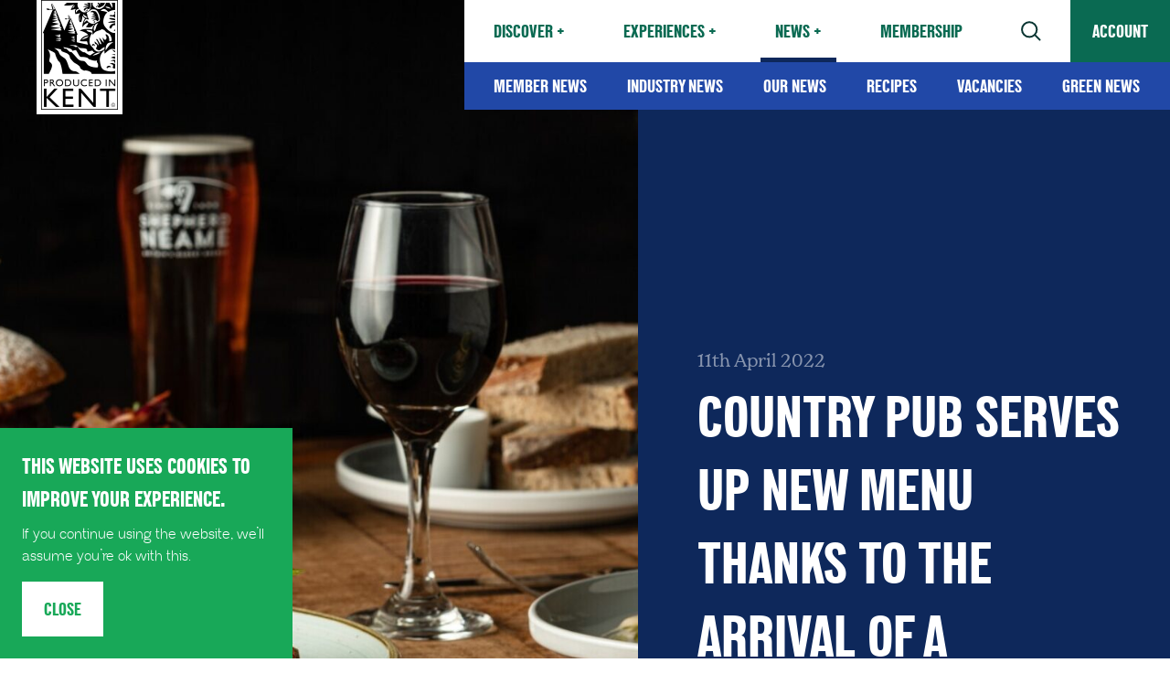

--- FILE ---
content_type: text/html; charset=utf-8
request_url: https://www.producedinkent.co.uk/news/country-pub-serves-up-new-menu-thanks-to-the-arrival-of-a-classically-trained-chef
body_size: 8070
content:
<!DOCTYPE html><html lang="en"><head><meta charSet="utf-8"/><meta name="viewport" content="width=device-width"/><link rel="icon" type="image/svg+xml" href="/assets/favicon.svg"/><link rel="preload" href="/assets/logo.png" as="image"/><link rel="preload" href="/fonts/Lorimer.woff2" as="font" crossorigin="anonymous"/><link rel="preload" href="/fonts/NeueRegrade.woff2" as="font" crossorigin="anonymous"/><link rel="preload" href="/fonts/NeueRegrade-Bold.woff2" as="font" crossorigin="anonymous"/><link rel="preload" href="/fonts/NewSpirit.woff2" as="font" crossorigin="anonymous"/><meta name="facebook-domain-verification" content="ygwryj6wf9hqp0nctrg5upwjlfw4wx"/><title>Country Pub Serves Up New Menu Thanks To The Arrival Of A Classically Trained Chef - Produced in Kent</title><meta name="description" content="A traditional country pub is set to serve up a tasty new menu, thanks to the arrival of a classically-trained Head Chef."/><meta property="og:type" content="website"/><meta property="og:title" content="Country Pub Serves Up New Menu Thanks To The Arrival Of A Classically Trained Chef - Produced in Kent"/><meta property="og:image" content="https://producedinkent.ams3.cdn.digitaloceanspaces.com/The-Bush-Blackbird-and-Thrush-in-East-Peckham-has-launched-a-new-menu.Sq.jpg"/><meta property="og:image:width" content="1200"/><meta property="og:image:height" content="630"/><meta property="og:description" content="A traditional country pub is set to serve up a tasty new menu, thanks to the arrival of a classically-trained Head Chef."/><meta name="twitter:card" content="summary_large_image"/><meta name="twitter:title" content="Country Pub Serves Up New Menu Thanks To The Arrival Of A Classically Trained Chef - Produced in Kent"/><meta name="twitter:description" content="A traditional country pub is set to serve up a tasty new menu, thanks to the arrival of a classically-trained Head Chef."/><meta name="twitter:image" content="https://producedinkent.ams3.cdn.digitaloceanspaces.com/The-Bush-Blackbird-and-Thrush-in-East-Peckham-has-launched-a-new-menu.Sq.jpg"/><meta name="next-head-count" content="21"/><link rel="preload" href="/_next/static/css/926a332d529f4aa0.css" as="style"/><link rel="stylesheet" href="/_next/static/css/926a332d529f4aa0.css" data-n-g=""/><noscript data-n-css=""></noscript><script defer="" nomodule="" src="/_next/static/chunks/polyfills-c67a75d1b6f99dc8.js"></script><script src="/_next/static/chunks/webpack-55ac43f02e9eac48.js" defer=""></script><script src="/_next/static/chunks/framework-a070cbfff3c750c5.js" defer=""></script><script src="/_next/static/chunks/main-351e5f1313467133.js" defer=""></script><script src="/_next/static/chunks/pages/_app-fcf1458bf59858ca.js" defer=""></script><script src="/_next/static/chunks/9475-ea86f06e152e5394.js" defer=""></script><script src="/_next/static/chunks/pages/news/%5Bslug%5D-eab4a221ed092097.js" defer=""></script><script src="/_next/static/oKgtLIY_POAZ9zcotXVam/_buildManifest.js" defer=""></script><script src="/_next/static/oKgtLIY_POAZ9zcotXVam/_ssgManifest.js" defer=""></script></head><body><div id="__next" data-reactroot=""><div class="grid gap-y-16 md:gap-y-32 xl:gap-y-48"><header class="absolute inset-0 bottom-auto" style="z-index:20"><div class="xl:container w-full mx-auto px-6 md:px-10"><div class="flex flex-row justify-start"><a class="" href="/"><div class="hidden lg:block"><img src="/assets/logo.png" srcSet="" alt="Produced in Kent Logo" loading="eager" decoding="async" width="94" height="125" class="object-cover"/></div><div class="block lg:hidden"><img src="/assets/logo.png" srcSet="" alt="Produced in Kent Logo" loading="eager" decoding="async" width="75" height="100" class="object-cover"/></div></a></div></div><div class="fixed inset-0 left-auto bottom-auto z-50"><div class="hidden lg:block"><nav><div class="bg-white"><div class="relative"><div class="flex flex-row justify-end xl:space-x-3"><a class="lorimer" href="/discover"><div class="relative"><div class="lg:px-8 py-6"><p class="md:text-xl xl:text-2xl leading-none">Discover +</p></div><div class="absolute inset-0 transition duration-100 opacity-0 hover:opacity-100"><div class="absolute inset-0 top-auto"><div class="mx-4"><div class="bg-green" style="height:5px"></div></div></div></div></div></a><a class="lorimer" href="/experiences"><div class="relative"><div class="lg:px-8 py-6"><p class="md:text-xl xl:text-2xl leading-none">Experiences +</p></div><div class="absolute inset-0 transition duration-100 opacity-0 hover:opacity-100"><div class="absolute inset-0 top-auto"><div class="mx-4"><div class="bg-pink" style="height:5px"></div></div></div></div></div></a><a class="lorimer" href="/news"><div class="relative"><div class="lg:px-8 py-6"><p class="md:text-xl xl:text-2xl leading-none">News +</p></div><div class="absolute inset-0 transition duration-100 opacity-0 hover:opacity-100 opacity-100"><div class="absolute inset-0 top-auto"><div class="mx-4"><div class="bg-blue" style="height:5px"></div></div></div></div></div></a><a class="lorimer" href="/membership"><div class="relative"><div class="lg:px-8 py-6"><p class="md:text-xl xl:text-2xl leading-none">Membership</p></div><div class="absolute inset-0 transition duration-100 opacity-0 hover:opacity-100"><div class="absolute inset-0 top-auto"><div class="mx-4"><div class="bg-yellow" style="height:5px"></div></div></div></div></div></a><button class="relative lg:px-8"><div class="flex justify-center items-center h-full"><img src="/assets/search.svg" srcSet="" alt="Search" loading="eager" decoding="async" width="22" height="22" class="object-cover"/></div><div class="absolute inset-0 transition duration-100 opacity-0 hover:opacity-100"><div class="absolute inset-0 top-auto"><div class="mx-4"><div class="bg-cream-darker" style="height:5px"></div></div></div></div></button><div class="flex justify-start"><a class="block px-6 py-5 text-lg text-center leading-none md:text-xl xl:text-2xl flex justify-center items-center bg-green-dark text-white lorimer" href="/account">Account</a></div></div></div><div class="bg-blue-dark text-white"><div class="px-4"><div class="flex flex-row flex-no-wrap space-x-3"></div></div></div></div></nav></div></div></header><div class="fixed inset-0 z-50 lg:hidden" style="display:none"><div class="bg-green-dark text-white h-full"><div class="max-w-full max-h-full overflow-auto scrolling-touch overscroll-contain"><div class="px-6 pb-12"><div class="grid gap-y-12"><div class="flex flex-row justify-between"><a class="" href="/"><img src="/assets/mobile-logo.png" srcSet="" alt="Produced in Kent Logo" loading="lazy" decoding="async" width="68" height="96" class="object-cover"/></a></div><div class="grid gap-y-6"><a class="lorimer" href="/discover"><div class="relative overflow-hidden"><div class="float-left overflow-hidden"><p class="text-5xl leading-tight lorimer">Discover</p></div></div></a><a class="lorimer" href="/experiences"><div class="relative overflow-hidden"><div class="float-left overflow-hidden"><p class="text-5xl leading-tight lorimer">Experiences</p></div></div></a><a class="lorimer" href="/news"><div class="relative overflow-hidden"><div class="float-left overflow-hidden"><p class="text-5xl leading-tight lorimer">News</p><div class="-mt-2"><div class="relative overflow-hidden" style="height:15px"><svg width="100%" height="100%" viewBox="0 0 188 10" xmlns="http://www.w3.org/2000/svg" class="absolute inset-0 top-auto w-full h-full pointer-events-none" style="width:calc(100vw - 48px);height:15px"><title>Link Border</title><g stroke="none" fill="none" fill-rule="evenodd"><g transform="translate(-30.000000, -283.000000)"><path d="M31.0982148,292.997888 C29.6296014,293.091224 29.6382618,290.06024 31.0982148,289.96751 C44.6872182,289.102641 58.2789565,288.314136 71.8729738,287.605028 C95.9715419,286.347421 120.076947,285.334669 144.187366,284.567983 C168.421309,283.797661 192.659355,283.27583 216.899223,283 C218.368748,282.983702 218.365102,286.01408 216.899223,286.030444 C203.295178,286.185599 189.691589,286.41712 176.089367,286.727431 C151.975757,287.277747 127.865338,288.073524 103.7613,289.114762 C79.5332828,290.160849 55.3111907,291.457244 31.0982148,292.997888" fill="#005754"></path></g></g></svg></div></div></div></div></a><a class="lorimer" href="/offers"><div class="relative overflow-hidden"><div class="float-left overflow-hidden"><p class="text-5xl leading-tight lorimer">Offers</p></div></div></a><a class="lorimer" href="/membership"><div class="relative overflow-hidden"><div class="float-left overflow-hidden"><p class="text-5xl leading-tight lorimer">Membership</p></div></div></a></div><div class="grid gap-y-8"><a class="lorimer" href="/account"><div class="relative"><p class="text-2xl leading-none lorimer">Account</p></div></a><a class="lorimer" href="/about"><div class="relative"><p class="text-2xl leading-none lorimer">About</p></div></a><a class="lorimer" href="/contact"><div class="relative"><p class="text-2xl leading-none lorimer">Contact</p></div></a></div></div></div></div></div></div><div class="fixed right-0 top-0 z-50 block lg:hidden"><div class="flex flex-row justify-end"><div class="flex justify-start"><button class="block px-6 py-5 text-lg text-center leading-none md:text-xl xl:text-2xl flex justify-center items-center bg-green text-white lorimer text-xl md:text-2xl xl:text-3xl"><div class="flex flex-row items-center space-x-3"><img src="/assets/search.svg" srcSet="" alt="Search" loading="lazy" decoding="async" width="24" height="24" class="object-cover" style="filter:brightness(0) invert(1)"/></div></button></div><div class="flex justify-start"><button class="block px-6 py-5 text-lg text-center leading-none md:text-xl xl:text-2xl flex justify-center items-center bg-green-dark text-white lorimer text-xl md:text-2xl xl:text-3xl"><div class="flex flex-row items-center space-x-3"><img src="/assets/menu.svg" srcSet="" alt="Menu" loading="lazy" decoding="async" width="30" height="30" class="object-cover" style="opacity:1"/><span>Menu</span></div></button></div></div></div><div class="relative"><div class="pt-32 h-full"><div class="absolute inset-0"><div class="grid grid-cols-12 h-full"><div class="col-span-12 md:col-span-6 md:col-start-7"><div class="bg-blue h-full"></div></div></div></div><div class="relative md:absolute inset-0"><div class="md:pb-10 -mt-32 md:mt-0 h-full"><div class="grid grid-cols-11 h-full"><div class="col-span-11 md:col-span-6"><div class="relative h-full bg-cream-dark"><div class="block md:hidden"><div class="relative overflow-hidden" style="padding-bottom:75%"><div class="absolute inset-0"></div></div></div><img srcSet="https://producedinkent.ams3.cdn.digitaloceanspaces.com/_500x500_crop_center-center_none/The-Bush-Blackbird-and-Thrush-in-East-Peckham-has-launched-a-new-menu.Sq.jpg 640w, https://producedinkent.ams3.cdn.digitaloceanspaces.com/_750x750_crop_center-center_none/The-Bush-Blackbird-and-Thrush-in-East-Peckham-has-launched-a-new-menu.Sq.jpg 768w, https://producedinkent.ams3.cdn.digitaloceanspaces.com/_1000x1000_crop_center-center_none/The-Bush-Blackbird-and-Thrush-in-East-Peckham-has-launched-a-new-menu.Sq.jpg 1024w, https://producedinkent.ams3.cdn.digitaloceanspaces.com/_1250x1250_crop_center-center_none/The-Bush-Blackbird-and-Thrush-in-East-Peckham-has-launched-a-new-menu.Sq.jpg 1480w" alt="The Bush Blackbird and Thrush in East Peckham has launched a new menu Sq" loading="eager" decoding="async" class="absolute inset-0 w-full h-full object-cover"/></div></div></div></div></div><div class="relative"><div class="xl:container w-full mx-auto px-6 md:px-10"><div class="grid md:gap-x-10 grid-cols-12"><div class="col-span-12 md:col-span-5 xl:col-span-4 md:col-start-8 xl:col-start-9"><div class="text-white"><div class="pt-10 md:pt-64 pb-10 md:pb-24"><div class="grid gap-y-6 md:gap-y-10"><div class="-mb-3 md:-mb-5"><p class="md:text-lg lg:text-xl xl:text-2xl leading-none opacity-50 new-spirit">11th April 2022</p></div><div class="-my-2"><h1 class="text-4xl md:text-5xl lg:text-6xl leading-tight">Country Pub Serves Up New Menu Thanks To The Arrival Of A Classically Trained Chef</h1></div><div class="-my-1"><p class="text-sm md:text-base lg:text-lg leading-relaxed">A traditional country pub is set to serve up a tasty new menu, thanks to the arrival of a classically-trained Head Chef.</p></div></div></div></div></div></div></div></div></div></div><div class="xl:container w-full mx-auto px-6 md:px-10"><div class="grid gap-y-6 md:gap-y-10"><div class="grid lg:gap-x-10 grid-cols-12"><div class="col-span-12 lg:col-span-9 lg:col-start-4"><div class="grid gap-5"><p class="text-sm md:text-base lg:text-lg leading-relaxed">Shepherd Neame pub the Bush, Blackbird and Thrush in East Peckham, between Maidstone and Tonbridge, welcomed experienced licensee John Fox last year, and has now been joined by Head Chef Claire Edwards.</p>
<p class="text-sm md:text-base lg:text-lg leading-relaxed">Claire trained at Chef Gordon Ramsay’s Tante Marie Culinary Academy in Surrey and also learned specialist French breadmaking in Paris, and plans to put those skills to use serving customers to the village hostelry.</p>
<p class="text-sm md:text-base lg:text-lg leading-relaxed">The friendly rural pub, which can seat 55 diners inside, is unveiling a menu which highlights Claire’s flair with food, including her speciality sourdough.</p>
<p class="text-sm md:text-base lg:text-lg leading-relaxed">John, who has been a publican for some 30 years, said: “I have always been excited by the pub and this is a new chapter – a fresh start.</p>
<p class="text-sm md:text-base lg:text-lg leading-relaxed">“We have joined forces and together we bring some great skills and ideas to the table. We think we have got the right offer and our customers are going to love it.”</p>
<p class="text-sm md:text-base lg:text-lg leading-relaxed">Headcorn-based Claire, who also has extensive experience in corporate hospitality, added: “I have long been a great champion for local produce, and I have been producing my own bread for 15 years, so I will be bringing those aspects to the menu. </p>
<p class="text-sm md:text-base lg:text-lg leading-relaxed">“I think that what people want is really good quality food. And there will be extra touches; I like there to be little flavour bombs on the plate. And sauces – you can’t beat a good sauce.”</p>
<p class="text-sm md:text-base lg:text-lg leading-relaxed">Customers stopping to dine can now choose from a range of mouthwatering dishes to tempt any palate.</p>
<p class="text-sm md:text-base lg:text-lg leading-relaxed">To start, diners can enjoy delights such as Jaipur Crab Salad, served with handmade bread and English butter, or Garlic Chestnut Mushrooms, on handmade sourdough bread with rocket and truffle oil.</p>
<p class="text-sm md:text-base lg:text-lg leading-relaxed">Mains range from Homemade Bushtucker Pie of the Day, served with roasted new potatoes or creamy mashed potato, seasonal vegetables and gravy, to Chicken Chasseur – a braised free range chicken breast supreme in a rich sauce with new potatoes or creamy mashed potato and seasonable vegetables, and the Bear Island Signature Burger, a beef burger and brie, on a Bear Island bun, with skin-on fries and Noughty Bear slaw.</p>
<p class="text-sm md:text-base lg:text-lg leading-relaxed">There is also a delicious selection of Claire’s Tartines available at lunchtimes only, served with handmade bread of the day, with four options, including The Mediterranean – hummus with roasted red peppers and pesto dressing; the Great Cumberland Banger, featuring a Cumberland sausage with bacon and tomatoes, and the BBT Classic British Bacon Butty, comprising British bacon with melted cheese and a rocket and marinated tomato garnish.</p>
<p class="text-sm md:text-base lg:text-lg leading-relaxed">The popular Sunday roasts will also remain, including John’s own specialty, the Super Roast, for suitably hungry visitors.</p>
<p class="text-sm md:text-base lg:text-lg leading-relaxed">There is a children’s menu, and even four-legged visitors are catered for, as the dog-friendly pub has treats available for them near the bar.</p>
<p class="text-sm md:text-base lg:text-lg leading-relaxed">The country pub also has a large outside space, with views of the surrounding countryside, and a play space for children; a new covered seating area; decking and a marquee, where functions can be held. Two weddings are already booked for this year.</p>
<p class="text-sm md:text-base lg:text-lg leading-relaxed">It also hosts car rallies every April to September, which can have as many as 135 vintage vehicles to admire. The first to be held in 2022 will be on Sunday, April 10.</p>
<p class="text-sm md:text-base lg:text-lg leading-relaxed">The country pub also hosts events through the year, such as live music and has a rare ‘gravity-fed’ cellar, popular with cask ale drinkers.</p>
<p class="text-sm md:text-base lg:text-lg leading-relaxed">You can find the Bush, Blackbird and Thrush at Bush Road, East Peckham, TN12 5LN, telephone 01622 871349. To find out more visit <a href="https://www.bushblackbirdandthrush.co.uk/">https://www.bushblackbirdandthrush.co.uk/</a></p></div></div></div></div></div><div class="grid gap-y-10 md:gap-y-16"><div class="xl:container w-full mx-auto px-6 md:px-10"><div class="grid md:gap-10 grid-cols-12"><div class="col-span-12 md:col-span-10 lg:col-span-9 md:col-start-3 lg:col-start-4"><div class="md:pt-5"><div class="bg-cream-dark"><div class="md:-ml-32"><div class="grid grid-cols-11"><div class="col-span-11 md:col-span-3"><div class="md:-mt-5"><div class="relative overflow-hidden" style="padding-bottom:87.5%"><div class="absolute inset-0"><img srcSet="https://producedinkent.ams3.cdn.digitaloceanspaces.com/_150x150_crop_center-center_none/spitfire_single_bottle_glass.jpg 640w, https://producedinkent.ams3.cdn.digitaloceanspaces.com/_200x200_crop_center-center_none/spitfire_single_bottle_glass.jpg 768w, https://producedinkent.ams3.cdn.digitaloceanspaces.com/_300x300_crop_center-center_none/spitfire_single_bottle_glass.jpg 1024w, https://producedinkent.ams3.cdn.digitaloceanspaces.com/_400x400_crop_center-center_none/spitfire_single_bottle_glass.jpg 1480w" alt="Spitfire single bottle glass" loading="lazy" decoding="async" class="absolute inset-0 w-full h-full object-cover"/></div></div></div></div><div class="col-span-11 md:col-span-8"><div class="relative"><div class="hidden md:block"><div class="absolute inset-x-0 top-0" style="transform:translateY(-100%)"><div class="px-8 md:px-12 lg:px-16 -mb-6"><div class="flex flex-row space-x-4"><div class="md:mt-2 lg:mt-3"><svg width="65" height="50" xmlns="http://www.w3.org/2000/svg"><path d="M19.533 20.239l-.202.223-.282.321a51.22 51.22 0 00-1.864 2.251 54.698 54.698 0 00-4.42 6.574c-.32.56-.63 1.124-.931 1.695l-.249.476-.352.695-.188.39a55.523 55.523 0 00-3.573 9.699 11.687 11.687 0 012.977-1.646c.808-.302 1.673.034 2.103.844.394.745.043 1.797-.712 2.079-.442.165-.873.356-1.288.576l-.37.204-.12.061.102-.049-.126.073-.238.173a10.331 10.331 0 00-1.3 1.086l-.3.306-.026.03c-.299.365-.581.738-.838 1.132l-.188.3c-.196.325-.558.538-.956.613-.27.536-.791.862-1.478.817-.791-.052-1.581-.923-1.454-1.733l.109-.668.127-.727L.96 42.228c-.506-.76-.54-1.61.127-2.227.559-.516 1.743-.448 2.216.261l1.102 1.653a57.668 57.668 0 014.723-12.261 55.915 55.915 0 019.572-13.16c3.784-3.877 8.167-7.13 12.939-9.706 4.716-2.546 9.83-4.385 15.11-5.507A57.16 57.16 0 0163.012.228c.872.068 1.474.905 1.454 1.733-.02.865-.844 1.457-1.66 1.393a55.038 55.038 0 00-3.931-.168l-.536-.001-.793.008-.414.012a55.464 55.464 0 00-3.128.188l-.78.074a55.858 55.858 0 00-8.96 1.67l-.795.222-.541.164a55.169 55.169 0 00-4.586 1.633 54.16 54.16 0 00-7.844 3.955l-.544.34a52.486 52.486 0 00-4.733 3.416 54.007 54.007 0 00-5.689 5.372z" fill="#005754" fill-rule="evenodd"></path></svg></div><p class="md:text-xl lg:text-2xl leading-none new-spirit text-green">Mentioned in this post</p></div></div></div></div><div class="p-8 md:p-12 lg:p-16"><div class="grid gap-y-6 md:gap-y-10"><div class="-my-1 md:-my-2"><h2 class="text-xl md:text-2xl lg:text-3xl xl:text-4xl leading-tight text-green">Shepherd Neame Ltd</h2></div><div class="-my-1"><p class="text-sm md:text-base lg:text-lg leading-relaxed">The fifth-generation independent family business produces Kentish ales of such renown that they are afforded Protected Geographical Indication from the EU.</p></div><div class="flex justify-start"><a class="relative block text-green new-spirit " href="/producers/shepherd-neame-ltd"><p class="text-lg md:text-2xl lg:text-3xl leading-none">Find out more</p><svg width="100%" height="100%" viewBox="0 0 188 10" xmlns="http://www.w3.org/2000/svg" class="absolute inset-0 top-auto w-full h-full pointer-events-none" style="transform:translateY(60%)"><g stroke="none" fill="none" fill-rule="evenodd"><g transform="translate(-30.000000, -283.000000)"><path d="M31.0982148,292.997888 C29.6296014,293.091224 29.6382618,290.06024 31.0982148,289.96751 C44.6872182,289.102641 58.2789565,288.314136 71.8729738,287.605028 C95.9715419,286.347421 120.076947,285.334669 144.187366,284.567983 C168.421309,283.797661 192.659355,283.27583 216.899223,283 C218.368748,282.983702 218.365102,286.01408 216.899223,286.030444 C203.295178,286.185599 189.691589,286.41712 176.089367,286.727431 C151.975757,287.277747 127.865338,288.073524 103.7613,289.114762 C79.5332828,290.160849 55.3111907,291.457244 31.0982148,292.997888" fill="currentColor"></path></g></g></svg></a></div></div></div></div></div></div></div></div></div></div></div></div></div><div class="xl:container w-full mx-auto px-6 md:px-10"><div class="grid gap-5 lg:gap-10 grid-cols-12"><div class="col-span-6 md:col-span-3"><div class="bg-cream-dark text-blue h-full"><div class="flex items-end h-full"><div class="p-5 lg:p-8 xl:p-12"><div class="-my-1 md:-my-2"><h2 class="text-2xl md:text-3xl lg:text-4xl leading-tight">Other posts we think you might like</h2></div></div></div></div></div><div class="col-span-6 md:col-span-3"><a class="block h-full hover:underline" href="/news/networking-and-local-catch-at-boathouse-fisheries-hythe"><div class="h-full"><div class="grid gap-y-4 md:gap-y-6"><div class="bg-cream-dark"><div class="relative"><div class="relative overflow-hidden" style="padding-bottom:12.5%"><div class="absolute inset-0"></div></div><div class="relative overflow-hidden" style="padding-bottom:100%"><div class="absolute inset-0"></div></div><img srcSet="https://producedinkent.ams3.cdn.digitaloceanspaces.com/_150x150_crop_center-center_none/Boathouse-model-trawler.jpg 640w, https://producedinkent.ams3.cdn.digitaloceanspaces.com/_200x200_crop_center-center_none/Boathouse-model-trawler.jpg 768w, https://producedinkent.ams3.cdn.digitaloceanspaces.com/_300x300_crop_center-center_none/Boathouse-model-trawler.jpg 1024w, https://producedinkent.ams3.cdn.digitaloceanspaces.com/_400x400_crop_center-center_none/Boathouse-model-trawler.jpg 1480w" alt="Boathouse model trawler" loading="lazy" decoding="async" class="absolute inset-0 w-full h-full object-cover"/></div></div><div class=""><div class="grid gap-y-4 md:gap-y-6"><p class="md:text-lg lg:text-xl leading-none text-blue new-spirit" style="text-decoration:none !important">28th January 2026</p><div class="-my-1 md:-my-2"><h3 class="text-xl md:text-2xl lg:text-3xl leading-tight">Networking and Local Catch at Boathouse Fisheries, Hythe</h3></div></div></div></div></div></a></div><div class="col-span-6 md:col-span-3"><a class="block h-full hover:underline" href="/news/shepherd-neame-launches-its-spring-photography-competition"><div class="h-full"><div class="grid gap-y-4 md:gap-y-6"><div class="bg-cream-dark"><div class="relative"><div class="relative overflow-hidden" style="padding-bottom:12.5%"><div class="absolute inset-0"></div></div><div class="relative overflow-hidden" style="padding-bottom:100%"><div class="absolute inset-0"></div></div><img srcSet="https://producedinkent.ams3.cdn.digitaloceanspaces.com/_150x150_crop_center-center_none/shepherd-Neame-comp-Last-years-winner.jpg 640w, https://producedinkent.ams3.cdn.digitaloceanspaces.com/_200x200_crop_center-center_none/shepherd-Neame-comp-Last-years-winner.jpg 768w, https://producedinkent.ams3.cdn.digitaloceanspaces.com/_300x300_crop_center-center_none/shepherd-Neame-comp-Last-years-winner.jpg 1024w, https://producedinkent.ams3.cdn.digitaloceanspaces.com/_400x400_crop_center-center_none/shepherd-Neame-comp-Last-years-winner.jpg 1480w" alt="Shepherd Neame comp Last years winner" loading="lazy" decoding="async" class="absolute inset-0 w-full h-full object-cover"/></div></div><div class=""><div class="grid gap-y-4 md:gap-y-6"><p class="md:text-lg lg:text-xl leading-none text-blue new-spirit" style="text-decoration:none !important">14th January 2026</p><div class="-my-1 md:-my-2"><h3 class="text-xl md:text-2xl lg:text-3xl leading-tight">Shepherd Neame launches its spring photography competition</h3></div></div></div></div></div></a></div><div class="col-span-6 md:col-span-3"><a class="block h-full hover:underline" href="/news/small-steps-big-difference-with-groombridge-farm-shop"><div class="h-full"><div class="grid gap-y-4 md:gap-y-6"><div class="bg-cream-dark"><div class="relative"><div class="relative overflow-hidden" style="padding-bottom:12.5%"><div class="absolute inset-0"></div></div><div class="relative overflow-hidden" style="padding-bottom:100%"><div class="absolute inset-0"></div></div><img srcSet="https://producedinkent.ams3.cdn.digitaloceanspaces.com/_150x150_crop_center-center_none/Groombridge-Root-veg-January-2026.jpg 640w, https://producedinkent.ams3.cdn.digitaloceanspaces.com/_200x200_crop_center-center_none/Groombridge-Root-veg-January-2026.jpg 768w, https://producedinkent.ams3.cdn.digitaloceanspaces.com/_300x300_crop_center-center_none/Groombridge-Root-veg-January-2026.jpg 1024w, https://producedinkent.ams3.cdn.digitaloceanspaces.com/_400x400_crop_center-center_none/Groombridge-Root-veg-January-2026.jpg 1480w" alt="Groombridge Root veg January 2026" loading="lazy" decoding="async" class="absolute inset-0 w-full h-full object-cover"/></div></div><div class=""><div class="grid gap-y-4 md:gap-y-6"><p class="md:text-lg lg:text-xl leading-none text-blue new-spirit" style="text-decoration:none !important">14th January 2026</p><div class="-my-1 md:-my-2"><h3 class="text-xl md:text-2xl lg:text-3xl leading-tight">Small Steps, Big Difference with Groombridge Farm Shop</h3></div></div></div></div></div></a></div></div></div></div><div class="fixed left-0 w-full bottom-0 text-white max-w-xs bg-green p-6 grid gap-y-4"><div class="grid gap-y-2"><p class="text-2xl font-bold uppercase lorimer">This website uses cookies to improve your experience.</p><p class="text-base font-medium">If you continue using the website, we’ll assume you’re ok with this.</p></div><div class="flex justify-start"><button class="block px-6 py-5 text-lg text-center leading-none md:text-xl xl:text-2xl flex justify-center items-center bg-white text-green lorimer"><div class="flex flex-row items-center space-x-3"><span>Close</span></div></button></div></div></div><script id="__NEXT_DATA__" type="application/json">{"props":{"pageProps":{"post":{"id":"123595","slug":"country-pub-serves-up-new-menu-thanks-to-the-arrival-of-a-classically-trained-chef","title":"Country Pub Serves Up New Menu Thanks To The Arrival Of A Classically Trained Chef","postDate":"11th April 2022","hero":[{"heading":"Country Pub Serves Up New Menu Thanks To The Arrival Of A Classically Trained Chef","body":"A traditional country pub is set to serve up a tasty new menu, thanks to the arrival of a classically-trained Head Chef.","destination":{"url":null,"customText":null},"image":[{"id":"123608","title":"The Bush Blackbird and Thrush in East Peckham has launched a new menu Sq","sm":"https://producedinkent.ams3.cdn.digitaloceanspaces.com/_500x500_crop_center-center_none/The-Bush-Blackbird-and-Thrush-in-East-Peckham-has-launched-a-new-menu.Sq.jpg","md":"https://producedinkent.ams3.cdn.digitaloceanspaces.com/_750x750_crop_center-center_none/The-Bush-Blackbird-and-Thrush-in-East-Peckham-has-launched-a-new-menu.Sq.jpg","lg":"https://producedinkent.ams3.cdn.digitaloceanspaces.com/_1000x1000_crop_center-center_none/The-Bush-Blackbird-and-Thrush-in-East-Peckham-has-launched-a-new-menu.Sq.jpg","xl":"https://producedinkent.ams3.cdn.digitaloceanspaces.com/_1250x1250_crop_center-center_none/The-Bush-Blackbird-and-Thrush-in-East-Peckham-has-launched-a-new-menu.Sq.jpg"}],"videoPoster":[],"videoLoop":[],"videoEmbed":null,"videoLink":[]}],"postContent":[{"__typename":"postContent_text_BlockType","id":"123607","body":"\u003cp\u003eShepherd Neame pub the Bush, Blackbird and Thrush in East Peckham, between Maidstone and Tonbridge, welcomed experienced licensee John Fox last year, and has now been joined by Head Chef Claire Edwards.\u003c/p\u003e\n\u003cp\u003eClaire trained at Chef Gordon Ramsay’s Tante Marie Culinary Academy in Surrey and also learned specialist French breadmaking in Paris, and plans to put those skills to use serving customers to the village hostelry.\u003c/p\u003e\n\u003cp\u003eThe friendly rural pub, which can seat 55 diners inside, is unveiling a menu which highlights Claire’s flair with food, including her speciality sourdough.\u003c/p\u003e\n\u003cp\u003eJohn, who has been a publican for some 30 years, said: “I have always been excited by the pub and this is a new chapter – a fresh start.\u003c/p\u003e\n\u003cp\u003e“We have joined forces and together we bring some great skills and ideas to the table. We think we have got the right offer and our customers are going to love it.”\u003c/p\u003e\n\u003cp\u003eHeadcorn-based Claire, who also has extensive experience in corporate hospitality, added: “I have long been a great champion for local produce, and I have been producing my own bread for 15 years, so I will be bringing those aspects to the menu. \u003c/p\u003e\n\u003cp\u003e“I think that what people want is really good quality food. And there will be extra touches; I like there to be little flavour bombs on the plate. And sauces – you can’t beat a good sauce.”\u003c/p\u003e\n\u003cp\u003eCustomers stopping to dine can now choose from a range of mouthwatering dishes to tempt any palate.\u003c/p\u003e\n\u003cp\u003eTo start, diners can enjoy delights such as Jaipur Crab Salad, served with handmade bread and English butter, or Garlic Chestnut Mushrooms, on handmade sourdough bread with rocket and truffle oil.\u003c/p\u003e\n\u003cp\u003eMains range from Homemade Bushtucker Pie of the Day, served with roasted new potatoes or creamy mashed potato, seasonal vegetables and gravy, to Chicken Chasseur – a braised free range chicken breast supreme in a rich sauce with new potatoes or creamy mashed potato and seasonable vegetables, and the Bear Island Signature Burger, a beef burger and brie, on a Bear Island bun, with skin-on fries and Noughty Bear slaw.\u003c/p\u003e\n\u003cp\u003eThere is also a delicious selection of Claire’s Tartines available at lunchtimes only, served with handmade bread of the day, with four options, including The Mediterranean – hummus with roasted red peppers and pesto dressing; the Great Cumberland Banger, featuring a Cumberland sausage with bacon and tomatoes, and the BBT Classic British Bacon Butty, comprising British bacon with melted cheese and a rocket and marinated tomato garnish.\u003c/p\u003e\n\u003cp\u003eThe popular Sunday roasts will also remain, including John’s own specialty, the Super Roast, for suitably hungry visitors.\u003c/p\u003e\n\u003cp\u003eThere is a children’s menu, and even four-legged visitors are catered for, as the dog-friendly pub has treats available for them near the bar.\u003c/p\u003e\n\u003cp\u003eThe country pub also has a large outside space, with views of the surrounding countryside, and a play space for children; a new covered seating area; decking and a marquee, where functions can be held. Two weddings are already booked for this year.\u003c/p\u003e\n\u003cp\u003eIt also hosts car rallies every April to September, which can have as many as 135 vintage vehicles to admire. The first to be held in 2022 will be on Sunday, April 10.\u003c/p\u003e\n\u003cp\u003eThe country pub also hosts events through the year, such as live music and has a rare ‘gravity-fed’ cellar, popular with cask ale drinkers.\u003c/p\u003e\n\u003cp\u003eYou can find the Bush, Blackbird and Thrush at Bush Road, East Peckham, TN12 5LN, telephone 01622 871349. To find out more visit \u003ca href=\"https://www.bushblackbirdandthrush.co.uk/\"\u003ehttps://www.bushblackbirdandthrush.co.uk/\u003c/a\u003e\u003c/p\u003e"}],"postCategory":[{"id":"5820"}],"business":[{"id":"12748","uri":"producers/shepherd-neame-ltd","slug":"shepherd-neame-ltd","title":"Shepherd Neame Ltd","introduction":"The fifth-generation independent family business produces Kentish ales of such renown that they are afforded Protected Geographical Indication from the EU.","image":[{"id":"48183","title":"Spitfire single bottle glass","sm":"https://producedinkent.ams3.cdn.digitaloceanspaces.com/_150x150_crop_center-center_none/spitfire_single_bottle_glass.jpg","md":"https://producedinkent.ams3.cdn.digitaloceanspaces.com/_200x200_crop_center-center_none/spitfire_single_bottle_glass.jpg","lg":"https://producedinkent.ams3.cdn.digitaloceanspaces.com/_300x300_crop_center-center_none/spitfire_single_bottle_glass.jpg","xl":"https://producedinkent.ams3.cdn.digitaloceanspaces.com/_400x400_crop_center-center_none/spitfire_single_bottle_glass.jpg"}],"location":{"lat":51.3167244,"lng":0.8916246},"businessCategory":[{"id":"19924","slug":"wine-beer-cider","title":"Wine, Beer \u0026 Cider","membershipLevel":null},{"id":"19950","slug":"pubs-bars","title":"Pubs \u0026 Bars","membershipLevel":null}]}],"seo":{"title":"Country Pub Serves Up New Menu Thanks To The Arrival Of A Classically Trained Chef - Produced in Kent","description":"A traditional country pub is set to serve up a tasty new menu, thanks to the arrival of a classically-trained Head Chef.","social":{"twitter":{"title":"Country Pub Serves Up New Menu Thanks To The Arrival Of A Classically Trained Chef - Produced in Kent","description":"A traditional country pub is set to serve up a tasty new menu, thanks to the arrival of a classically-trained Head Chef.","image":{"url":"https://producedinkent.ams3.cdn.digitaloceanspaces.com/The-Bush-Blackbird-and-Thrush-in-East-Peckham-has-launched-a-new-menu.Sq.jpg"}},"facebook":{"title":"Country Pub Serves Up New Menu Thanks To The Arrival Of A Classically Trained Chef - Produced in Kent","description":"A traditional country pub is set to serve up a tasty new menu, thanks to the arrival of a classically-trained Head Chef.","image":{"url":"https://producedinkent.ams3.cdn.digitaloceanspaces.com/The-Bush-Blackbird-and-Thrush-in-East-Peckham-has-launched-a-new-menu.Sq.jpg"}}}}},"posts":[{"id":"324710","slug":"networking-and-local-catch-at-boathouse-fisheries-hythe","title":"Networking and Local Catch at Boathouse Fisheries, Hythe","postDate":"28th January 2026","postCategory":[{"id":"5820","slug":"member-news","title":"Member News"},{"id":"1405","slug":"our-news","title":"Our News"}],"image":[{"id":"324721","title":"Boathouse model trawler","sm":"https://producedinkent.ams3.cdn.digitaloceanspaces.com/_150x150_crop_center-center_none/Boathouse-model-trawler.jpg","md":"https://producedinkent.ams3.cdn.digitaloceanspaces.com/_200x200_crop_center-center_none/Boathouse-model-trawler.jpg","lg":"https://producedinkent.ams3.cdn.digitaloceanspaces.com/_300x300_crop_center-center_none/Boathouse-model-trawler.jpg","xl":"https://producedinkent.ams3.cdn.digitaloceanspaces.com/_400x400_crop_center-center_none/Boathouse-model-trawler.jpg"}],"size":"normal"},{"id":"324189","slug":"shepherd-neame-launches-its-spring-photography-competition","title":"Shepherd Neame launches its spring photography competition","postDate":"14th January 2026","postCategory":[{"id":"5820","slug":"member-news","title":"Member News"}],"image":[{"id":"324198","title":"Shepherd Neame comp Last years winner","sm":"https://producedinkent.ams3.cdn.digitaloceanspaces.com/_150x150_crop_center-center_none/shepherd-Neame-comp-Last-years-winner.jpg","md":"https://producedinkent.ams3.cdn.digitaloceanspaces.com/_200x200_crop_center-center_none/shepherd-Neame-comp-Last-years-winner.jpg","lg":"https://producedinkent.ams3.cdn.digitaloceanspaces.com/_300x300_crop_center-center_none/shepherd-Neame-comp-Last-years-winner.jpg","xl":"https://producedinkent.ams3.cdn.digitaloceanspaces.com/_400x400_crop_center-center_none/shepherd-Neame-comp-Last-years-winner.jpg"}],"size":"normal"},{"id":"324175","slug":"small-steps-big-difference-with-groombridge-farm-shop","title":"Small Steps, Big Difference with Groombridge Farm Shop","postDate":"14th January 2026","postCategory":[{"id":"5820","slug":"member-news","title":"Member News"}],"image":[{"id":"324220","title":"Groombridge Root veg January 2026","sm":"https://producedinkent.ams3.cdn.digitaloceanspaces.com/_150x150_crop_center-center_none/Groombridge-Root-veg-January-2026.jpg","md":"https://producedinkent.ams3.cdn.digitaloceanspaces.com/_200x200_crop_center-center_none/Groombridge-Root-veg-January-2026.jpg","lg":"https://producedinkent.ams3.cdn.digitaloceanspaces.com/_300x300_crop_center-center_none/Groombridge-Root-veg-January-2026.jpg","xl":"https://producedinkent.ams3.cdn.digitaloceanspaces.com/_400x400_crop_center-center_none/Groombridge-Root-veg-January-2026.jpg"}],"size":"normal"}]},"__N_SSG":true},"page":"/news/[slug]","query":{"slug":"country-pub-serves-up-new-menu-thanks-to-the-arrival-of-a-classically-trained-chef"},"buildId":"oKgtLIY_POAZ9zcotXVam","isFallback":false,"gsp":true,"scriptLoader":[]}</script></body></html>

--- FILE ---
content_type: application/javascript; charset=utf-8
request_url: https://www.producedinkent.co.uk/_next/static/chunks/9475-ea86f06e152e5394.js
body_size: 2174
content:
"use strict";(self.webpackChunk_N_E=self.webpackChunk_N_E||[]).push([[9475],{9475:function(l,e,n){n.d(e,{aD:function(){return s},VY:function(){return r},ri:function(){return t},x9:function(){return a},SO:function(){return c},V8:function(){return o},pu:function(){return x},Z2:function(){return u}});var d=n(5893),i=(n(7294),n(7520)),s=function(l){var e,n=l.post,s=null===(e=n.image)||void 0===e?void 0:e[0];return(0,d.jsx)(i.rU,{href:"/news/".concat(n.slug),className:"block h-full hover:underline",children:(0,d.jsx)(i.xu,{backgroundColor:"bg-cream-dark",className:"h-full",children:(0,d.jsxs)(i.rj,{columns:"12",gapY:{default:"4",md:"6"},className:"h-full",children:[(0,d.jsx)(i.sg,{span:"6",children:(0,d.jsx)(i.xu,{backgroundColor:"bg-cream-dark",className:"h-full",children:(0,d.jsxs)(i.Ly,{mode:"relative",className:"h-full",children:[(0,d.jsx)(i.GO,{ratio:"16/2"}),(0,d.jsx)(i.GO,{ratio:"16/16"}),s?(0,d.jsx)(i.Ee,{srcSet:{sm:s.sm,md:s.md,lg:s.lg,xl:s.xl},alt:s.title,display:"fill"}):null]})})}),(0,d.jsx)(i.sg,{span:"6",children:(0,d.jsx)(i.T,{padding:{default:"5",lg:"6",xl:"8"},className:"h-full",children:(0,d.jsx)(i.kC,{alignY:"end",className:"h-full",children:(0,d.jsxs)(i.rj,{gapY:{default:"4",md:"6"},children:[(0,d.jsx)(i.xv,{size:{md:"lg",lg:"xl"},leading:"none",className:"text-blue new-spirit",style:{textDecoration:"none !important"},children:n.postDate}),(0,d.jsx)(i.T,{marginY:{default:"-1",md:"-2"},children:(0,d.jsx)(i.X6,{level:"3",size:{default:"xl",md:"2xl",lg:"3xl"},leading:"tight",children:n.title})})]})})})})]})})})},r=function(l){var e=l.content;return(0,d.jsx)(i.rj,{columns:"12",gapX:{lg:"10"},children:(0,d.jsx)(i.sg,{span:{default:"12",lg:"9"},start:{lg:"4"},children:(0,d.jsx)(i.Mr,{content:e})})})},t=function(l){var e,n,s,r,t,a,c,o=l.block,x=null===(e=o.gallery)||void 0===e?void 0:e[0];return(0,d.jsx)(i.rj,{columns:"12",gapX:{lg:"10"},children:(0,d.jsx)(i.sg,{span:{default:"12",lg:"11"},start:{lg:"2"},children:(0,d.jsx)(i.kC,{alignX:"end",children:(0,d.jsxs)(i.Ly,{mode:"relative",children:[x?(0,d.jsx)(i.Ee,{srcSet:{sm:x.sm,md:x.md,lg:x.lg,xl:x.xl},alt:x.title}):null,(0,d.jsx)(i.zv,{mode:{default:"hidden",md:"block"},style:{height:0},children:(0,d.jsx)(i.xv,{leading:"none",className:"new-spirit text-green",style:{transform:"rotate(-90deg) translateY(calc(-100% - 8px))",transformOrigin:"top left"},children:null!==(a=null===(n=o.gallery)||void 0===n||null===(s=n[0])||void 0===s?void 0:s.title)&&void 0!==a?a:""})}),(0,d.jsx)(i.zv,{mode:{default:"block",md:"hidden"},children:(0,d.jsx)(i.T,{marginTop:"3",children:(0,d.jsx)(i.xv,{leading:"none",className:"new-spirit text-green",children:null!==(c=null===(r=o.gallery)||void 0===r||null===(t=r[0])||void 0===t?void 0:t.title)&&void 0!==c?c:""})})})]})})})})},a=function(l){var e=l.producers;return(0,d.jsx)(i.rj,{gapY:{default:"10",md:"16"},children:e.map((function(l){var e,n,s,r="image"in l?null===(e=l.image)||void 0===e?void 0:e[0]:"gallery"in l?null===(n=l.gallery)||void 0===n?void 0:n[0]:null;return(0,d.jsx)(i.W2,{children:(0,d.jsx)(i.rj,{columns:"12",gap:{md:"10"},children:(0,d.jsx)(i.sg,{span:{default:"12",md:"10",lg:"9"},start:{md:"3",lg:"4"},children:(0,d.jsx)(i.T,{paddingTop:{md:"5"},children:(0,d.jsx)(i.xu,{backgroundColor:"bg-cream-dark",children:(0,d.jsx)(i.T,{marginLeft:{md:"-32"},children:(0,d.jsxs)(i.rj,{columns:"11",children:[(0,d.jsx)(i.sg,{span:{default:"11",md:"3"},children:(0,d.jsx)(i.T,{marginTop:{md:"-5"},children:(0,d.jsx)(i.GO,{ratio:"16/14",children:r?(0,d.jsx)(i.Ee,{srcSet:{sm:r.sm,md:r.md,lg:r.lg,xl:r.xl},alt:r.title,display:"fill"}):null})})}),(0,d.jsx)(i.sg,{span:{default:"11",md:"8"},children:(0,d.jsxs)(i.Ly,{mode:"relative",children:[(0,d.jsx)(i.zv,{mode:{default:"hidden",md:"block"},children:(0,d.jsx)(i.Ly,{mode:"absolute",insetX:"0",top:"0",style:{transform:"translateY(-100%)"},children:(0,d.jsx)(i.T,{paddingX:{default:"8",md:"12",lg:"16"},marginBottom:{default:"-6"},children:(0,d.jsxs)(i.kC,{direction:"row",spaceX:"4",children:[(0,d.jsx)(i.T,{marginTop:{md:"2",lg:"3"},children:(0,d.jsx)("svg",{width:"65",height:"50",xmlns:"http://www.w3.org/2000/svg",children:(0,d.jsx)("path",{d:"M19.533 20.239l-.202.223-.282.321a51.22 51.22 0 00-1.864 2.251 54.698 54.698 0 00-4.42 6.574c-.32.56-.63 1.124-.931 1.695l-.249.476-.352.695-.188.39a55.523 55.523 0 00-3.573 9.699 11.687 11.687 0 012.977-1.646c.808-.302 1.673.034 2.103.844.394.745.043 1.797-.712 2.079-.442.165-.873.356-1.288.576l-.37.204-.12.061.102-.049-.126.073-.238.173a10.331 10.331 0 00-1.3 1.086l-.3.306-.026.03c-.299.365-.581.738-.838 1.132l-.188.3c-.196.325-.558.538-.956.613-.27.536-.791.862-1.478.817-.791-.052-1.581-.923-1.454-1.733l.109-.668.127-.727L.96 42.228c-.506-.76-.54-1.61.127-2.227.559-.516 1.743-.448 2.216.261l1.102 1.653a57.668 57.668 0 014.723-12.261 55.915 55.915 0 019.572-13.16c3.784-3.877 8.167-7.13 12.939-9.706 4.716-2.546 9.83-4.385 15.11-5.507A57.16 57.16 0 0163.012.228c.872.068 1.474.905 1.454 1.733-.02.865-.844 1.457-1.66 1.393a55.038 55.038 0 00-3.931-.168l-.536-.001-.793.008-.414.012a55.464 55.464 0 00-3.128.188l-.78.074a55.858 55.858 0 00-8.96 1.67l-.795.222-.541.164a55.169 55.169 0 00-4.586 1.633 54.16 54.16 0 00-7.844 3.955l-.544.34a52.486 52.486 0 00-4.733 3.416 54.007 54.007 0 00-5.689 5.372z",fill:"#005754",fillRule:"evenodd"})})}),(0,d.jsx)(i.xv,{size:{md:"xl",lg:"2xl"},leading:"none",className:"new-spirit text-green",children:"Mentioned in this post"})]})})})}),(0,d.jsx)(i.T,{padding:{default:"8",md:"12",lg:"16"},children:(0,d.jsxs)(i.rj,{gapY:{default:"6",md:"10"},children:[(0,d.jsx)(i.T,{marginY:{default:"-1",md:"-2"},children:(0,d.jsx)(i.X6,{level:"2",size:{default:"xl",md:"2xl",lg:"3xl",xl:"4xl"},leading:"tight",className:"text-green",children:l.title})}),"introduction"in l&&l.introduction?(0,d.jsx)(i.T,{marginY:"-1",children:(0,d.jsx)(i.xv,{size:{default:"sm",md:"base",lg:"lg"},leading:"relaxed",children:l.introduction})}):null,(0,d.jsx)(i.zx,{mode:"anchor",text:"Find out more",textColor:"text-green",href:(null===(s=l.uri)||void 0===s?void 0:s.includes("account"))?"/partners/".concat(l.slug):"/".concat(l.uri)})]})})]})})]})})})})})})},l.id)}))})},c=function(l){var e,n,s=l.post,r=!(null===(e=s.image)||void 0===e?void 0:e.length)||"big"===s.size,t=null===(n=s.image)||void 0===n?void 0:n[0];return(0,d.jsx)(i.rU,{href:"/news/".concat(s.slug),className:"block h-full hover:underline",children:(0,d.jsx)(i.xu,{backgroundColor:r?"bg-cream-dark":void 0,className:"h-full",children:(0,d.jsxs)(i.rj,{gapY:{default:"4",md:"6"},children:[(0,d.jsx)(i.xu,{backgroundColor:"bg-cream-dark",children:(0,d.jsxs)(i.Ly,{mode:"relative",children:[(0,d.jsx)(i.GO,{ratio:"16/2"}),(0,d.jsx)(i.GO,{ratio:"16/16"}),t?(0,d.jsx)(i.Ee,{srcSet:{sm:t.sm,md:t.md,lg:t.lg,xl:t.xl},alt:t.title,display:"fill"}):null]})}),(0,d.jsx)(i.T,{paddingX:{default:r?"5":void 0,lg:r?"6":void 0,xl:r?"8":void 0},paddingBottom:{default:r?"5":void 0,lg:r?"6":void 0,xl:r?"8":void 0},children:(0,d.jsxs)(i.rj,{gapY:{default:"4",md:"6"},children:[(0,d.jsx)(i.xv,{size:{md:"lg",lg:"xl"},leading:"none",className:"text-blue new-spirit",style:{textDecoration:"none !important"},children:s.postDate}),(0,d.jsx)(i.T,{marginY:{default:"-1",md:"-2"},children:(0,d.jsx)(i.X6,{level:"3",size:{default:"xl",md:"2xl",lg:"3xl"},leading:"tight",children:s.title})})]})})]})})})},o=function(l){var e=l.posts;return(0,d.jsx)(i.W2,{children:(0,d.jsx)(i.rj,{columns:"12",gap:{default:"5",lg:"10"},children:e.map((function(l){return(0,d.jsx)(i.sg,{span:{default:"big"===l.size?"12":"6",md:"big"===l.size?"6":"3"},children:"big"===l.size?(0,d.jsx)(s,{post:l}):(0,d.jsx)(c,{post:l})},l.id)}))})})},x=function(l){var e=l.block;return(0,d.jsxs)(i.rj,{columns:"12",gapX:{lg:"10"},gapY:{default:"2",md:"6"},children:[(0,d.jsx)(i.sg,{span:{default:"12",lg:"11"},start:{lg:"2"},children:(0,d.jsx)("blockquote",{children:(0,d.jsx)(i.xv,{size:{default:"xl",md:"2xl",lg:"3xl"},className:"lorimer text-green",children:e.quote})})}),(0,d.jsx)(i.sg,{span:{default:"12",lg:"2"},start:{lg:"2"},children:(0,d.jsx)(i.Ly,{mode:"relative",children:(0,d.jsx)(i.Ly,{mode:{default:"relative",lg:"absolute"},insetX:"0",top:"0",children:(0,d.jsx)(i.xv,{size:"sm",children:e.cite})})})})]})},u=function(l){var e=l.posts;return(0,d.jsx)(i.W2,{children:(0,d.jsxs)(i.rj,{columns:"12",gap:{default:"5",lg:"10"},children:[(0,d.jsx)(i.sg,{span:{default:"6",md:"3"},children:(0,d.jsx)(i.xu,{backgroundColor:"bg-cream-dark",textColor:"text-blue",className:"h-full",children:(0,d.jsx)(i.kC,{alignY:"end",className:"h-full",children:(0,d.jsx)(i.T,{padding:{default:"5",lg:"8",xl:"12"},children:(0,d.jsx)(i.T,{marginY:{default:"-1",md:"-2"},children:(0,d.jsx)(i.X6,{level:"2",size:{default:"2xl",md:"3xl",lg:"4xl"},leading:"tight",children:"Other posts we think you might like"})})})})})}),e.map((function(l){return(0,d.jsx)(i.sg,{span:{default:"6",md:"3"},children:(0,d.jsx)(c,{post:l})},l.id)}))]})})}}}]);

--- FILE ---
content_type: application/javascript; charset=utf-8
request_url: https://www.producedinkent.co.uk/_next/static/chunks/pages/_app-fcf1458bf59858ca.js
body_size: 49452
content:
(self.webpackChunk_N_E=self.webpackChunk_N_E||[]).push([[2888],{4098:function(e,t){var n="undefined"!==typeof self?self:this,r=function(){function e(){this.fetch=!1,this.DOMException=n.DOMException}return e.prototype=n,new e}();!function(e){!function(t){var n="URLSearchParams"in e,r="Symbol"in e&&"iterator"in Symbol,i="FileReader"in e&&"Blob"in e&&function(){try{return new Blob,!0}catch(e){return!1}}(),o="FormData"in e,s="ArrayBuffer"in e;if(s)var a=["[object Int8Array]","[object Uint8Array]","[object Uint8ClampedArray]","[object Int16Array]","[object Uint16Array]","[object Int32Array]","[object Uint32Array]","[object Float32Array]","[object Float64Array]"],c=ArrayBuffer.isView||function(e){return e&&a.indexOf(Object.prototype.toString.call(e))>-1};function l(e){if("string"!==typeof e&&(e=String(e)),/[^a-z0-9\-#$%&'*+.^_`|~]/i.test(e))throw new TypeError("Invalid character in header field name");return e.toLowerCase()}function u(e){return"string"!==typeof e&&(e=String(e)),e}function d(e){var t={next:function(){var t=e.shift();return{done:void 0===t,value:t}}};return r&&(t[Symbol.iterator]=function(){return t}),t}function h(e){this.map={},e instanceof h?e.forEach((function(e,t){this.append(t,e)}),this):Array.isArray(e)?e.forEach((function(e){this.append(e[0],e[1])}),this):e&&Object.getOwnPropertyNames(e).forEach((function(t){this.append(t,e[t])}),this)}function f(e){if(e.bodyUsed)return Promise.reject(new TypeError("Already read"));e.bodyUsed=!0}function p(e){return new Promise((function(t,n){e.onload=function(){t(e.result)},e.onerror=function(){n(e.error)}}))}function m(e){var t=new FileReader,n=p(t);return t.readAsArrayBuffer(e),n}function g(e){if(e.slice)return e.slice(0);var t=new Uint8Array(e.byteLength);return t.set(new Uint8Array(e)),t.buffer}function v(){return this.bodyUsed=!1,this._initBody=function(e){var t;this._bodyInit=e,e?"string"===typeof e?this._bodyText=e:i&&Blob.prototype.isPrototypeOf(e)?this._bodyBlob=e:o&&FormData.prototype.isPrototypeOf(e)?this._bodyFormData=e:n&&URLSearchParams.prototype.isPrototypeOf(e)?this._bodyText=e.toString():s&&i&&((t=e)&&DataView.prototype.isPrototypeOf(t))?(this._bodyArrayBuffer=g(e.buffer),this._bodyInit=new Blob([this._bodyArrayBuffer])):s&&(ArrayBuffer.prototype.isPrototypeOf(e)||c(e))?this._bodyArrayBuffer=g(e):this._bodyText=e=Object.prototype.toString.call(e):this._bodyText="",this.headers.get("content-type")||("string"===typeof e?this.headers.set("content-type","text/plain;charset=UTF-8"):this._bodyBlob&&this._bodyBlob.type?this.headers.set("content-type",this._bodyBlob.type):n&&URLSearchParams.prototype.isPrototypeOf(e)&&this.headers.set("content-type","application/x-www-form-urlencoded;charset=UTF-8"))},i&&(this.blob=function(){var e=f(this);if(e)return e;if(this._bodyBlob)return Promise.resolve(this._bodyBlob);if(this._bodyArrayBuffer)return Promise.resolve(new Blob([this._bodyArrayBuffer]));if(this._bodyFormData)throw new Error("could not read FormData body as blob");return Promise.resolve(new Blob([this._bodyText]))},this.arrayBuffer=function(){return this._bodyArrayBuffer?f(this)||Promise.resolve(this._bodyArrayBuffer):this.blob().then(m)}),this.text=function(){var e=f(this);if(e)return e;if(this._bodyBlob)return function(e){var t=new FileReader,n=p(t);return t.readAsText(e),n}(this._bodyBlob);if(this._bodyArrayBuffer)return Promise.resolve(function(e){for(var t=new Uint8Array(e),n=new Array(t.length),r=0;r<t.length;r++)n[r]=String.fromCharCode(t[r]);return n.join("")}(this._bodyArrayBuffer));if(this._bodyFormData)throw new Error("could not read FormData body as text");return Promise.resolve(this._bodyText)},o&&(this.formData=function(){return this.text().then(b)}),this.json=function(){return this.text().then(JSON.parse)},this}h.prototype.append=function(e,t){e=l(e),t=u(t);var n=this.map[e];this.map[e]=n?n+", "+t:t},h.prototype.delete=function(e){delete this.map[l(e)]},h.prototype.get=function(e){return e=l(e),this.has(e)?this.map[e]:null},h.prototype.has=function(e){return this.map.hasOwnProperty(l(e))},h.prototype.set=function(e,t){this.map[l(e)]=u(t)},h.prototype.forEach=function(e,t){for(var n in this.map)this.map.hasOwnProperty(n)&&e.call(t,this.map[n],n,this)},h.prototype.keys=function(){var e=[];return this.forEach((function(t,n){e.push(n)})),d(e)},h.prototype.values=function(){var e=[];return this.forEach((function(t){e.push(t)})),d(e)},h.prototype.entries=function(){var e=[];return this.forEach((function(t,n){e.push([n,t])})),d(e)},r&&(h.prototype[Symbol.iterator]=h.prototype.entries);var y=["DELETE","GET","HEAD","OPTIONS","POST","PUT"];function x(e,t){var n=(t=t||{}).body;if(e instanceof x){if(e.bodyUsed)throw new TypeError("Already read");this.url=e.url,this.credentials=e.credentials,t.headers||(this.headers=new h(e.headers)),this.method=e.method,this.mode=e.mode,this.signal=e.signal,n||null==e._bodyInit||(n=e._bodyInit,e.bodyUsed=!0)}else this.url=String(e);if(this.credentials=t.credentials||this.credentials||"same-origin",!t.headers&&this.headers||(this.headers=new h(t.headers)),this.method=function(e){var t=e.toUpperCase();return y.indexOf(t)>-1?t:e}(t.method||this.method||"GET"),this.mode=t.mode||this.mode||null,this.signal=t.signal||this.signal,this.referrer=null,("GET"===this.method||"HEAD"===this.method)&&n)throw new TypeError("Body not allowed for GET or HEAD requests");this._initBody(n)}function b(e){var t=new FormData;return e.trim().split("&").forEach((function(e){if(e){var n=e.split("="),r=n.shift().replace(/\+/g," "),i=n.join("=").replace(/\+/g," ");t.append(decodeURIComponent(r),decodeURIComponent(i))}})),t}function E(e){var t=new h;return e.replace(/\r?\n[\t ]+/g," ").split(/\r?\n/).forEach((function(e){var n=e.split(":"),r=n.shift().trim();if(r){var i=n.join(":").trim();t.append(r,i)}})),t}function w(e,t){t||(t={}),this.type="default",this.status=void 0===t.status?200:t.status,this.ok=this.status>=200&&this.status<300,this.statusText="statusText"in t?t.statusText:"OK",this.headers=new h(t.headers),this.url=t.url||"",this._initBody(e)}x.prototype.clone=function(){return new x(this,{body:this._bodyInit})},v.call(x.prototype),v.call(w.prototype),w.prototype.clone=function(){return new w(this._bodyInit,{status:this.status,statusText:this.statusText,headers:new h(this.headers),url:this.url})},w.error=function(){var e=new w(null,{status:0,statusText:""});return e.type="error",e};var C=[301,302,303,307,308];w.redirect=function(e,t){if(-1===C.indexOf(t))throw new RangeError("Invalid status code");return new w(null,{status:t,headers:{location:e}})},t.DOMException=e.DOMException;try{new t.DOMException}catch(O){t.DOMException=function(e,t){this.message=e,this.name=t;var n=Error(e);this.stack=n.stack},t.DOMException.prototype=Object.create(Error.prototype),t.DOMException.prototype.constructor=t.DOMException}function k(e,n){return new Promise((function(r,o){var s=new x(e,n);if(s.signal&&s.signal.aborted)return o(new t.DOMException("Aborted","AbortError"));var a=new XMLHttpRequest;function c(){a.abort()}a.onload=function(){var e={status:a.status,statusText:a.statusText,headers:E(a.getAllResponseHeaders()||"")};e.url="responseURL"in a?a.responseURL:e.headers.get("X-Request-URL");var t="response"in a?a.response:a.responseText;r(new w(t,e))},a.onerror=function(){o(new TypeError("Network request failed"))},a.ontimeout=function(){o(new TypeError("Network request failed"))},a.onabort=function(){o(new t.DOMException("Aborted","AbortError"))},a.open(s.method,s.url,!0),"include"===s.credentials?a.withCredentials=!0:"omit"===s.credentials&&(a.withCredentials=!1),"responseType"in a&&i&&(a.responseType="blob"),s.headers.forEach((function(e,t){a.setRequestHeader(t,e)})),s.signal&&(s.signal.addEventListener("abort",c),a.onreadystatechange=function(){4===a.readyState&&s.signal.removeEventListener("abort",c)}),a.send("undefined"===typeof s._bodyInit?null:s._bodyInit)}))}k.polyfill=!0,e.fetch||(e.fetch=k,e.Headers=h,e.Request=x,e.Response=w),t.Headers=h,t.Request=x,t.Response=w,t.fetch=k,Object.defineProperty(t,"__esModule",{value:!0})}({})}(r),r.fetch.ponyfill=!0,delete r.fetch.polyfill;var i=r;(t=i.fetch).default=i.fetch,t.fetch=i.fetch,t.Headers=i.Headers,t.Request=i.Request,t.Response=i.Response,e.exports=t},7484:function(e){e.exports=function(){"use strict";var e=1e3,t=6e4,n=36e5,r="millisecond",i="second",o="minute",s="hour",a="day",c="week",l="month",u="quarter",d="year",h="date",f="Invalid Date",p=/^(\d{4})[-/]?(\d{1,2})?[-/]?(\d{0,2})[Tt\s]*(\d{1,2})?:?(\d{1,2})?:?(\d{1,2})?[.:]?(\d+)?$/,m=/\[([^\]]+)]|Y{1,4}|M{1,4}|D{1,2}|d{1,4}|H{1,2}|h{1,2}|a|A|m{1,2}|s{1,2}|Z{1,2}|SSS/g,g={name:"en",weekdays:"Sunday_Monday_Tuesday_Wednesday_Thursday_Friday_Saturday".split("_"),months:"January_February_March_April_May_June_July_August_September_October_November_December".split("_"),ordinal:function(e){var t=["th","st","nd","rd"],n=e%100;return"["+e+(t[(n-20)%10]||t[n]||t[0])+"]"}},v=function(e,t,n){var r=String(e);return!r||r.length>=t?e:""+Array(t+1-r.length).join(n)+e},y={s:v,z:function(e){var t=-e.utcOffset(),n=Math.abs(t),r=Math.floor(n/60),i=n%60;return(t<=0?"+":"-")+v(r,2,"0")+":"+v(i,2,"0")},m:function e(t,n){if(t.date()<n.date())return-e(n,t);var r=12*(n.year()-t.year())+(n.month()-t.month()),i=t.clone().add(r,l),o=n-i<0,s=t.clone().add(r+(o?-1:1),l);return+(-(r+(n-i)/(o?i-s:s-i))||0)},a:function(e){return e<0?Math.ceil(e)||0:Math.floor(e)},p:function(e){return{M:l,y:d,w:c,d:a,D:h,h:s,m:o,s:i,ms:r,Q:u}[e]||String(e||"").toLowerCase().replace(/s$/,"")},u:function(e){return void 0===e}},x="en",b={};b[x]=g;var E="$isDayjsObject",w=function(e){return e instanceof j||!(!e||!e[E])},C=function e(t,n,r){var i;if(!t)return x;if("string"==typeof t){var o=t.toLowerCase();b[o]&&(i=o),n&&(b[o]=n,i=o);var s=t.split("-");if(!i&&s.length>1)return e(s[0])}else{var a=t.name;b[a]=t,i=a}return!r&&i&&(x=i),i||!r&&x},k=function(e,t){if(w(e))return e.clone();var n="object"==typeof t?t:{};return n.date=e,n.args=arguments,new j(n)},O=y;O.l=C,O.i=w,O.w=function(e,t){return k(e,{locale:t.$L,utc:t.$u,x:t.$x,$offset:t.$offset})};var j=function(){function g(e){this.$L=C(e.locale,null,!0),this.parse(e),this.$x=this.$x||e.x||{},this[E]=!0}var v=g.prototype;return v.parse=function(e){this.$d=function(e){var t=e.date,n=e.utc;if(null===t)return new Date(NaN);if(O.u(t))return new Date;if(t instanceof Date)return new Date(t);if("string"==typeof t&&!/Z$/i.test(t)){var r=t.match(p);if(r){var i=r[2]-1||0,o=(r[7]||"0").substring(0,3);return n?new Date(Date.UTC(r[1],i,r[3]||1,r[4]||0,r[5]||0,r[6]||0,o)):new Date(r[1],i,r[3]||1,r[4]||0,r[5]||0,r[6]||0,o)}}return new Date(t)}(e),this.init()},v.init=function(){var e=this.$d;this.$y=e.getFullYear(),this.$M=e.getMonth(),this.$D=e.getDate(),this.$W=e.getDay(),this.$H=e.getHours(),this.$m=e.getMinutes(),this.$s=e.getSeconds(),this.$ms=e.getMilliseconds()},v.$utils=function(){return O},v.isValid=function(){return!(this.$d.toString()===f)},v.isSame=function(e,t){var n=k(e);return this.startOf(t)<=n&&n<=this.endOf(t)},v.isAfter=function(e,t){return k(e)<this.startOf(t)},v.isBefore=function(e,t){return this.endOf(t)<k(e)},v.$g=function(e,t,n){return O.u(e)?this[t]:this.set(n,e)},v.unix=function(){return Math.floor(this.valueOf()/1e3)},v.valueOf=function(){return this.$d.getTime()},v.startOf=function(e,t){var n=this,r=!!O.u(t)||t,u=O.p(e),f=function(e,t){var i=O.w(n.$u?Date.UTC(n.$y,t,e):new Date(n.$y,t,e),n);return r?i:i.endOf(a)},p=function(e,t){return O.w(n.toDate()[e].apply(n.toDate("s"),(r?[0,0,0,0]:[23,59,59,999]).slice(t)),n)},m=this.$W,g=this.$M,v=this.$D,y="set"+(this.$u?"UTC":"");switch(u){case d:return r?f(1,0):f(31,11);case l:return r?f(1,g):f(0,g+1);case c:var x=this.$locale().weekStart||0,b=(m<x?m+7:m)-x;return f(r?v-b:v+(6-b),g);case a:case h:return p(y+"Hours",0);case s:return p(y+"Minutes",1);case o:return p(y+"Seconds",2);case i:return p(y+"Milliseconds",3);default:return this.clone()}},v.endOf=function(e){return this.startOf(e,!1)},v.$set=function(e,t){var n,c=O.p(e),u="set"+(this.$u?"UTC":""),f=(n={},n[a]=u+"Date",n[h]=u+"Date",n[l]=u+"Month",n[d]=u+"FullYear",n[s]=u+"Hours",n[o]=u+"Minutes",n[i]=u+"Seconds",n[r]=u+"Milliseconds",n)[c],p=c===a?this.$D+(t-this.$W):t;if(c===l||c===d){var m=this.clone().set(h,1);m.$d[f](p),m.init(),this.$d=m.set(h,Math.min(this.$D,m.daysInMonth())).$d}else f&&this.$d[f](p);return this.init(),this},v.set=function(e,t){return this.clone().$set(e,t)},v.get=function(e){return this[O.p(e)]()},v.add=function(r,u){var h,f=this;r=Number(r);var p=O.p(u),m=function(e){var t=k(f);return O.w(t.date(t.date()+Math.round(e*r)),f)};if(p===l)return this.set(l,this.$M+r);if(p===d)return this.set(d,this.$y+r);if(p===a)return m(1);if(p===c)return m(7);var g=(h={},h[o]=t,h[s]=n,h[i]=e,h)[p]||1,v=this.$d.getTime()+r*g;return O.w(v,this)},v.subtract=function(e,t){return this.add(-1*e,t)},v.format=function(e){var t=this,n=this.$locale();if(!this.isValid())return n.invalidDate||f;var r=e||"YYYY-MM-DDTHH:mm:ssZ",i=O.z(this),o=this.$H,s=this.$m,a=this.$M,c=n.weekdays,l=n.months,u=n.meridiem,d=function(e,n,i,o){return e&&(e[n]||e(t,r))||i[n].slice(0,o)},h=function(e){return O.s(o%12||12,e,"0")},p=u||function(e,t,n){var r=e<12?"AM":"PM";return n?r.toLowerCase():r};return r.replace(m,(function(e,r){return r||function(e){switch(e){case"YY":return String(t.$y).slice(-2);case"YYYY":return O.s(t.$y,4,"0");case"M":return a+1;case"MM":return O.s(a+1,2,"0");case"MMM":return d(n.monthsShort,a,l,3);case"MMMM":return d(l,a);case"D":return t.$D;case"DD":return O.s(t.$D,2,"0");case"d":return String(t.$W);case"dd":return d(n.weekdaysMin,t.$W,c,2);case"ddd":return d(n.weekdaysShort,t.$W,c,3);case"dddd":return c[t.$W];case"H":return String(o);case"HH":return O.s(o,2,"0");case"h":return h(1);case"hh":return h(2);case"a":return p(o,s,!0);case"A":return p(o,s,!1);case"m":return String(s);case"mm":return O.s(s,2,"0");case"s":return String(t.$s);case"ss":return O.s(t.$s,2,"0");case"SSS":return O.s(t.$ms,3,"0");case"Z":return i}return null}(e)||i.replace(":","")}))},v.utcOffset=function(){return 15*-Math.round(this.$d.getTimezoneOffset()/15)},v.diff=function(r,h,f){var p,m=this,g=O.p(h),v=k(r),y=(v.utcOffset()-this.utcOffset())*t,x=this-v,b=function(){return O.m(m,v)};switch(g){case d:p=b()/12;break;case l:p=b();break;case u:p=b()/3;break;case c:p=(x-y)/6048e5;break;case a:p=(x-y)/864e5;break;case s:p=x/n;break;case o:p=x/t;break;case i:p=x/e;break;default:p=x}return f?p:O.a(p)},v.daysInMonth=function(){return this.endOf(l).$D},v.$locale=function(){return b[this.$L]},v.locale=function(e,t){if(!e)return this.$L;var n=this.clone(),r=C(e,t,!0);return r&&(n.$L=r),n},v.clone=function(){return O.w(this.$d,this)},v.toDate=function(){return new Date(this.valueOf())},v.toJSON=function(){return this.isValid()?this.toISOString():null},v.toISOString=function(){return this.$d.toISOString()},v.toString=function(){return this.$d.toUTCString()},g}(),N=j.prototype;return k.prototype=N,[["$ms",r],["$s",i],["$m",o],["$H",s],["$W",a],["$M",l],["$y",d],["$D",h]].forEach((function(e){N[e[1]]=function(t){return this.$g(t,e[0],e[1])}})),k.extend=function(e,t){return e.$i||(e(t,j,k),e.$i=!0),k},k.locale=C,k.isDayjs=w,k.unix=function(e){return k(1e3*e)},k.en=b[x],k.Ls=b,k.p={},k}()},8734:function(e){e.exports=function(){"use strict";return function(e,t){var n=t.prototype,r=n.format;n.format=function(e){var t=this,n=this.$locale();if(!this.isValid())return r.bind(this)(e);var i=this.$utils(),o=(e||"YYYY-MM-DDTHH:mm:ssZ").replace(/\[([^\]]+)]|Q|wo|ww|w|WW|W|zzz|z|gggg|GGGG|Do|X|x|k{1,2}|S/g,(function(e){switch(e){case"Q":return Math.ceil((t.$M+1)/3);case"Do":return n.ordinal(t.$D);case"gggg":return t.weekYear();case"GGGG":return t.isoWeekYear();case"wo":return n.ordinal(t.week(),"W");case"w":case"ww":return i.s(t.week(),"w"===e?1:2,"0");case"W":case"WW":return i.s(t.isoWeek(),"W"===e?1:2,"0");case"k":case"kk":return i.s(String(0===t.$H?24:t.$H),"k"===e?1:2,"0");case"X":return Math.floor(t.$d.getTime()/1e3);case"x":return t.$d.getTime();case"z":return"["+t.offsetName()+"]";case"zzz":return"["+t.offsetName("long")+"]";default:return e}}));return r.bind(this)(o)}}}()},2445:function(e){"use strict";e.exports=function(e){var t=e.uri,n=e.name,r=e.type;this.uri=t,this.name=n,this.type=r}},804:function(e,t,n){"use strict";var r=n(1268);e.exports=function e(t,n,i){var o;void 0===n&&(n=""),void 0===i&&(i=r);var s=new Map;function a(e,t){var n=s.get(t);n?n.push.apply(n,e):s.set(t,e)}if(i(t))o=null,a([n],t);else{var c=n?n+".":"";if("undefined"!==typeof FileList&&t instanceof FileList)o=Array.prototype.map.call(t,(function(e,t){return a([""+c+t],e),null}));else if(Array.isArray(t))o=t.map((function(t,n){var r=e(t,""+c+n,i);return r.files.forEach(a),r.clone}));else if(t&&t.constructor===Object)for(var l in o={},t){var u=e(t[l],""+c+l,i);u.files.forEach(a),o[l]=u.clone}else o=t}return{clone:o,files:s}}},4823:function(e,t,n){"use strict";t.ReactNativeFile=n(2445),t.extractFiles=n(804),t.isExtractableFile=n(1268)},1268:function(e,t,n){"use strict";var r=n(2445);e.exports=function(e){return"undefined"!==typeof File&&e instanceof File||"undefined"!==typeof Blob&&e instanceof Blob||e instanceof r}},6230:function(e){e.exports="object"==typeof self?self.FormData:window.FormData},8458:function(e,t,n){"use strict";var r=this&&this.__importDefault||function(e){return e&&e.__esModule?e:{default:e}};Object.defineProperty(t,"__esModule",{value:!0});var i=n(4823),o=r(n(6230)),s=n(456),a=function(e){return i.isExtractableFile(e)||null!==e&&"object"===typeof e&&"function"===typeof e.pipe};t.default=function(e,t,n,r){void 0===r&&(r=s.defaultJsonSerializer);var c=i.extractFiles({query:e,variables:t,operationName:n},"",a),l=c.clone,u=c.files;if(0===u.size){if(!Array.isArray(e))return r.stringify(l);if("undefined"!==typeof t&&!Array.isArray(t))throw new Error("Cannot create request body with given variable type, array expected");var d=e.reduce((function(e,n,r){return e.push({query:n,variables:t?t[r]:void 0}),e}),[]);return r.stringify(d)}var h=new("undefined"===typeof FormData?o.default:FormData);h.append("operations",r.stringify(l));var f={},p=0;return u.forEach((function(e){f[++p]=e})),h.append("map",r.stringify(f)),p=0,u.forEach((function(e,t){h.append(""+ ++p,t)})),h}},456:function(e,t){"use strict";Object.defineProperty(t,"__esModule",{value:!0}),t.defaultJsonSerializer=void 0,t.defaultJsonSerializer={parse:JSON.parse,stringify:JSON.stringify}},8741:function(e,t,n){"use strict";var r=this&&this.__assign||function(){return r=Object.assign||function(e){for(var t,n=1,r=arguments.length;n<r;n++)for(var i in t=arguments[n])Object.prototype.hasOwnProperty.call(t,i)&&(e[i]=t[i]);return e},r.apply(this,arguments)},i=this&&this.__awaiter||function(e,t,n,r){return new(n||(n=Promise))((function(i,o){function s(e){try{c(r.next(e))}catch(t){o(t)}}function a(e){try{c(r.throw(e))}catch(t){o(t)}}function c(e){var t;e.done?i(e.value):(t=e.value,t instanceof n?t:new n((function(e){e(t)}))).then(s,a)}c((r=r.apply(e,t||[])).next())}))},o=this&&this.__generator||function(e,t){var n,r,i,o,s={label:0,sent:function(){if(1&i[0])throw i[1];return i[1]},trys:[],ops:[]};return o={next:a(0),throw:a(1),return:a(2)},"function"===typeof Symbol&&(o[Symbol.iterator]=function(){return this}),o;function a(o){return function(a){return function(o){if(n)throw new TypeError("Generator is already executing.");for(;s;)try{if(n=1,r&&(i=2&o[0]?r.return:o[0]?r.throw||((i=r.return)&&i.call(r),0):r.next)&&!(i=i.call(r,o[1])).done)return i;switch(r=0,i&&(o=[2&o[0],i.value]),o[0]){case 0:case 1:i=o;break;case 4:return s.label++,{value:o[1],done:!1};case 5:s.label++,r=o[1],o=[0];continue;case 7:o=s.ops.pop(),s.trys.pop();continue;default:if(!(i=(i=s.trys).length>0&&i[i.length-1])&&(6===o[0]||2===o[0])){s=0;continue}if(3===o[0]&&(!i||o[1]>i[0]&&o[1]<i[3])){s.label=o[1];break}if(6===o[0]&&s.label<i[1]){s.label=i[1],i=o;break}if(i&&s.label<i[2]){s.label=i[2],s.ops.push(o);break}i[2]&&s.ops.pop(),s.trys.pop();continue}o=t.call(e,s)}catch(a){o=[6,a],r=0}finally{n=i=0}if(5&o[0])throw o[1];return{value:o[0]?o[1]:void 0,done:!0}}([o,a])}}};Object.defineProperty(t,"__esModule",{value:!0}),t.GraphQLWebSocketClient=void 0;var s=n(8308),a=n(8687),c="ping",l="pong",u="subscribe",d="complete",h=function(){function e(e,t,n){this._type=e,this._payload=t,this._id=n}return Object.defineProperty(e.prototype,"type",{get:function(){return this._type},enumerable:!1,configurable:!0}),Object.defineProperty(e.prototype,"id",{get:function(){return this._id},enumerable:!1,configurable:!0}),Object.defineProperty(e.prototype,"payload",{get:function(){return this._payload},enumerable:!1,configurable:!0}),Object.defineProperty(e.prototype,"text",{get:function(){var e={type:this.type};return null!=this.id&&void 0!=this.id&&(e.id=this.id),null!=this.payload&&void 0!=this.payload&&(e.payload=this.payload),JSON.stringify(e)},enumerable:!1,configurable:!0}),e.parse=function(t,n){var r=JSON.parse(t),i=r.type,o=r.payload,s=r.id;return new e(i,n(o),s)},e}(),f=function(){function e(e,t){var n=this,a=t.onInit,u=t.onAcknowledged,f=t.onPing,g=t.onPong;this.socketState={acknowledged:!1,lastRequestId:0,subscriptions:{}},this.socket=e,e.onopen=function(t){return i(n,void 0,void 0,(function(){var t,n,r,i;return o(this,(function(o){switch(o.label){case 0:return this.socketState.acknowledged=!1,this.socketState.subscriptions={},n=(t=e).send,r=p,a?[4,a()]:[3,2];case 1:return i=o.sent(),[3,3];case 2:i=null,o.label=3;case 3:return n.apply(t,[r.apply(void 0,[i]).text]),[2]}}))}))},e.onclose=function(e){n.socketState.acknowledged=!1,n.socketState.subscriptions={}},e.onerror=function(e){console.error(e)},e.onmessage=function(t){try{var i=function(e,t){void 0===t&&(t=function(e){return e});return h.parse(e,t)}(t.data);switch(i.type){case"connection_ack":return void(n.socketState.acknowledged?console.warn("Duplicate CONNECTION_ACK message ignored"):(n.socketState.acknowledged=!0,u&&u(i.payload)));case c:return void(f?f(i.payload).then((function(t){return e.send(m(t).text)})):e.send(m(null).text));case l:return void(g&&g(i.payload))}if(!n.socketState.acknowledged)return;if(void 0===i.id||null===i.id||!n.socketState.subscriptions[i.id])return;var o=n.socketState.subscriptions[i.id],a=o.query,p=o.variables,v=o.subscriber;switch(i.type){case"next":return!i.payload.errors&&i.payload.data&&v.next&&v.next(i.payload.data),void(i.payload.errors&&v.error&&v.error(new s.ClientError(r(r({},i.payload),{status:200}),{query:a,variables:p})));case"error":return void(v.error&&v.error(new s.ClientError({errors:i.payload,status:200},{query:a,variables:p})));case d:return v.complete&&v.complete(),void delete n.socketState.subscriptions[i.id]}}catch(t){console.error(t),e.close(1006)}e.close(4400,"Unknown graphql-ws message.")}}return e.prototype.makeSubscribe=function(e,t,n,r){var i,o,s=this,a=(this.socketState.lastRequestId++).toString();return this.socketState.subscriptions[a]={query:e,variables:n,subscriber:r},this.socket.send((i=a,o={query:e,operationName:t,variables:n},new h(u,o,i)).text),function(){s.socket.send(function(e){return new h(d,void 0,e)}(a).text),delete s.socketState.subscriptions[a]}},e.prototype.rawRequest=function(e,t){var n=this;return new Promise((function(r,i){var o;n.rawSubscribe(e,{next:function(e,t){return o={data:e,extensions:t}},error:i,complete:function(){return r(o)}},t)}))},e.prototype.request=function(e,t){var n=this;return new Promise((function(r,i){var o;n.subscribe(e,{next:function(e){return o=e},error:i,complete:function(){return r(o)}},t)}))},e.prototype.subscribe=function(e,t,n){var r=a.resolveRequestDocument(e),i=r.query,o=r.operationName;return this.makeSubscribe(i,o,n,t)},e.prototype.rawSubscribe=function(e,t,n){return this.makeSubscribe(e,void 0,n,t)},e.prototype.ping=function(e){this.socket.send(function(e){return new h(c,e,void 0)}(e).text)},e.prototype.close=function(){this.socket.close(1e3)},e.PROTOCOL="graphql-transport-ws",e}();function p(e){return new h("connection_init",e)}function m(e){return new h(l,e,void 0)}t.GraphQLWebSocketClient=f},8687:function(e,t,n){"use strict";var r=this&&this.__assign||function(){return r=Object.assign||function(e){for(var t,n=1,r=arguments.length;n<r;n++)for(var i in t=arguments[n])Object.prototype.hasOwnProperty.call(t,i)&&(e[i]=t[i]);return e},r.apply(this,arguments)},i=this&&this.__createBinding||(Object.create?function(e,t,n,r){void 0===r&&(r=n),Object.defineProperty(e,r,{enumerable:!0,get:function(){return t[n]}})}:function(e,t,n,r){void 0===r&&(r=n),e[r]=t[n]}),o=this&&this.__setModuleDefault||(Object.create?function(e,t){Object.defineProperty(e,"default",{enumerable:!0,value:t})}:function(e,t){e.default=t}),s=this&&this.__importStar||function(e){if(e&&e.__esModule)return e;var t={};if(null!=e)for(var n in e)"default"!==n&&Object.prototype.hasOwnProperty.call(e,n)&&i(t,e,n);return o(t,e),t},a=this&&this.__awaiter||function(e,t,n,r){return new(n||(n=Promise))((function(i,o){function s(e){try{c(r.next(e))}catch(t){o(t)}}function a(e){try{c(r.throw(e))}catch(t){o(t)}}function c(e){var t;e.done?i(e.value):(t=e.value,t instanceof n?t:new n((function(e){e(t)}))).then(s,a)}c((r=r.apply(e,t||[])).next())}))},c=this&&this.__generator||function(e,t){var n,r,i,o,s={label:0,sent:function(){if(1&i[0])throw i[1];return i[1]},trys:[],ops:[]};return o={next:a(0),throw:a(1),return:a(2)},"function"===typeof Symbol&&(o[Symbol.iterator]=function(){return this}),o;function a(o){return function(a){return function(o){if(n)throw new TypeError("Generator is already executing.");for(;s;)try{if(n=1,r&&(i=2&o[0]?r.return:o[0]?r.throw||((i=r.return)&&i.call(r),0):r.next)&&!(i=i.call(r,o[1])).done)return i;switch(r=0,i&&(o=[2&o[0],i.value]),o[0]){case 0:case 1:i=o;break;case 4:return s.label++,{value:o[1],done:!1};case 5:s.label++,r=o[1],o=[0];continue;case 7:o=s.ops.pop(),s.trys.pop();continue;default:if(!(i=(i=s.trys).length>0&&i[i.length-1])&&(6===o[0]||2===o[0])){s=0;continue}if(3===o[0]&&(!i||o[1]>i[0]&&o[1]<i[3])){s.label=o[1];break}if(6===o[0]&&s.label<i[1]){s.label=i[1],i=o;break}if(i&&s.label<i[2]){s.label=i[2],s.ops.push(o);break}i[2]&&s.ops.pop(),s.trys.pop();continue}o=t.call(e,s)}catch(a){o=[6,a],r=0}finally{n=i=0}if(5&o[0])throw o[1];return{value:o[0]?o[1]:void 0,done:!0}}([o,a])}}},l=this&&this.__rest||function(e,t){var n={};for(var r in e)Object.prototype.hasOwnProperty.call(e,r)&&t.indexOf(r)<0&&(n[r]=e[r]);if(null!=e&&"function"===typeof Object.getOwnPropertySymbols){var i=0;for(r=Object.getOwnPropertySymbols(e);i<r.length;i++)t.indexOf(r[i])<0&&Object.prototype.propertyIsEnumerable.call(e,r[i])&&(n[r[i]]=e[r[i]])}return n},u=this&&this.__importDefault||function(e){return e&&e.__esModule?e:{default:e}};Object.defineProperty(t,"__esModule",{value:!0}),t.GraphQLWebSocketClient=t.gql=t.resolveRequestDocument=t.batchRequests=t.request=t.rawRequest=t.GraphQLClient=t.ClientError=void 0;var d=s(n(4098)),h=d,f=n(6355),p=n(2938),m=u(n(8458)),g=n(456),v=n(2980),y=n(8308);Object.defineProperty(t,"ClientError",{enumerable:!0,get:function(){return y.ClientError}});var x=function(e){var t={};return e&&("undefined"!==typeof Headers&&e instanceof Headers||e instanceof h.Headers?t=function(e){var t={};return e.forEach((function(e,n){t[n]=e})),t}(e):Array.isArray(e)?e.forEach((function(e){var n=e[0],r=e[1];t[n]=r})):t=e),t},b=function(e){return e.replace(/([\s,]|#[^\n\r]+)+/g," ").trim()},E=function(e){var t=e.url,n=e.query,i=e.variables,o=e.operationName,s=e.headers,l=e.fetch,u=e.fetchOptions;return a(void 0,void 0,void 0,(function(){var e;return c(this,(function(a){switch(a.label){case 0:return e=m.default(n,i,o,u.jsonSerializer),[4,l(t,r({method:"POST",headers:r(r({},"string"===typeof e?{"Content-Type":"application/json"}:{}),s),body:e},u))];case 1:return[2,a.sent()]}}))}))},w=function(e){var t=e.url,n=e.query,i=e.variables,o=e.operationName,s=e.headers,l=e.fetch,u=e.fetchOptions;return a(void 0,void 0,void 0,(function(){var e;return c(this,(function(a){switch(a.label){case 0:return e=function(e){var t=e.query,n=e.variables,r=e.operationName,i=e.jsonSerializer;if(!Array.isArray(t)){var o=["query="+encodeURIComponent(b(t))];return n&&o.push("variables="+encodeURIComponent(i.stringify(n))),r&&o.push("operationName="+encodeURIComponent(r)),o.join("&")}if("undefined"!==typeof n&&!Array.isArray(n))throw new Error("Cannot create query with given variable type, array expected");var s=t.reduce((function(e,t,r){return e.push({query:b(t),variables:n?i.stringify(n[r]):void 0}),e}),[]);return"query="+encodeURIComponent(i.stringify(s))}({query:n,variables:i,operationName:o,jsonSerializer:u.jsonSerializer}),[4,l(t+"?"+e,r({method:"GET",headers:s},u))];case 1:return[2,a.sent()]}}))}))},C=function(){function e(e,t){this.url=e,this.options=t||{}}return e.prototype.rawRequest=function(e,t,n){return a(this,void 0,void 0,(function(){var i,o,s,a,u,h,f,p,m,g;return c(this,(function(c){return i=v.parseRawRequestArgs(e,t,n),o=this.options,s=o.headers,a=o.fetch,u=void 0===a?d.default:a,h=o.method,f=void 0===h?"POST":h,p=l(o,["headers","fetch","method"]),m=this.url,void 0!==i.signal&&(p.signal=i.signal),g=T(i.query).operationName,[2,k({url:m,query:i.query,variables:i.variables,headers:r(r({},x(_(s))),x(i.requestHeaders)),operationName:g,fetch:u,method:f,fetchOptions:p})]}))}))},e.prototype.request=function(e,t,n){return a(this,void 0,void 0,(function(){var i,o,s,a,u,h,f,p,m,g,y,b;return c(this,(function(c){switch(c.label){case 0:return i=v.parseRequestArgs(e,t,n),o=this.options,s=o.headers,a=o.fetch,u=void 0===a?d.default:a,h=o.method,f=void 0===h?"POST":h,p=l(o,["headers","fetch","method"]),m=this.url,void 0!==i.signal&&(p.signal=i.signal),g=T(i.document),y=g.query,b=g.operationName,[4,k({url:m,query:y,variables:i.variables,headers:r(r({},x(_(s))),x(i.requestHeaders)),operationName:b,fetch:u,method:f,fetchOptions:p})];case 1:return[2,c.sent().data]}}))}))},e.prototype.batchRequests=function(e,t){return a(this,void 0,void 0,(function(){var n,i,o,s,a,u,h,f,p,m,g;return c(this,(function(c){switch(c.label){case 0:return n=v.parseBatchRequestArgs(e,t),i=this.options,o=i.headers,s=i.fetch,a=void 0===s?d.default:s,u=i.method,h=void 0===u?"POST":u,f=l(i,["headers","fetch","method"]),p=this.url,void 0!==n.signal&&(f.signal=n.signal),m=n.documents.map((function(e){return T(e.document).query})),g=n.documents.map((function(e){return e.variables})),[4,k({url:p,query:m,variables:g,headers:r(r({},x(_(o))),x(n.requestHeaders)),operationName:void 0,fetch:a,method:h,fetchOptions:f})];case 1:return[2,c.sent().data]}}))}))},e.prototype.setHeaders=function(e){return this.options.headers=e,this},e.prototype.setHeader=function(e,t){var n,r=this.options.headers;return r?r[e]=t:this.options.headers=((n={})[e]=t,n),this},e.prototype.setEndpoint=function(e){return this.url=e,this},e}();function k(e){var t=e.url,n=e.query,i=e.variables,o=e.headers,s=e.operationName,u=e.fetch,d=e.method,h=void 0===d?"POST":d,f=e.fetchOptions;return a(this,void 0,void 0,(function(){var e,a,d,p,m,g,v,x,b,C,k;return c(this,(function(c){switch(c.label){case 0:return e="POST"===h.toUpperCase()?E:w,a=Array.isArray(n),[4,e({url:t,query:n,variables:i,operationName:s,headers:o,fetch:u,fetchOptions:f})];case 1:return[4,j(d=c.sent(),f.jsonSerializer)];case 2:if(p=c.sent(),m=a&&Array.isArray(p)?!p.some((function(e){return!e.data})):!!p.data,g=!p.errors||"all"===f.errorPolicy||"ignore"===f.errorPolicy,d.ok&&g&&m)return v=d.headers,x=d.status,p.errors,b=l(p,["errors"]),C="ignore"===f.errorPolicy?b:p,[2,r(r({},a?{data:C}:C),{headers:v,status:x})];throw k="string"===typeof p?{error:p}:p,new y.ClientError(r(r({},k),{status:d.status,headers:d.headers}),{query:n,variables:i})}}))}))}function O(e,t,n,i){return a(this,void 0,void 0,(function(){var o;return c(this,(function(s){return o=v.parseRequestExtendedArgs(e,t,n,i),[2,new C(o.url).request(r({},o))]}))}))}function j(e,t){return void 0===t&&(t=g.defaultJsonSerializer),a(this,void 0,void 0,(function(){var n,r,i;return c(this,(function(o){switch(o.label){case 0:return e.headers.forEach((function(e,t){"content-type"===t.toLowerCase()&&(n=e)})),n&&n.toLowerCase().startsWith("application/json")?(i=(r=t).parse,[4,e.text()]):[3,2];case 1:return[2,i.apply(r,[o.sent()])];case 2:return[2,e.text()]}}))}))}function N(e){var t,n=void 0,r=e.definitions.filter((function(e){return"OperationDefinition"===e.kind}));return 1===r.length&&(n=null===(t=r[0].name)||void 0===t?void 0:t.value),n}function T(e){if("string"===typeof e){var t=void 0;try{t=N(f.parse(e))}catch(r){}return{query:e,operationName:t}}var n=N(e);return{query:p.print(e),operationName:n}}function _(e){return"function"===typeof e?e():e}t.GraphQLClient=C,t.rawRequest=function(e,t,n,i){return a(this,void 0,void 0,(function(){var o;return c(this,(function(s){return o=v.parseRawRequestExtendedArgs(e,t,n,i),[2,new C(o.url).rawRequest(r({},o))]}))}))},t.request=O,t.batchRequests=function(e,t,n){return a(this,void 0,void 0,(function(){var i;return c(this,(function(o){return i=v.parseBatchRequestsExtendedArgs(e,t,n),[2,new C(i.url).batchRequests(r({},i))]}))}))},t.default=O,t.resolveRequestDocument=T,t.gql=function(e){for(var t=[],n=1;n<arguments.length;n++)t[n-1]=arguments[n];return e.reduce((function(e,n,r){return""+e+n+(r in t?t[r]:"")}),"")};var S=n(8741);Object.defineProperty(t,"GraphQLWebSocketClient",{enumerable:!0,get:function(){return S.GraphQLWebSocketClient}})},2980:function(e,t){"use strict";Object.defineProperty(t,"__esModule",{value:!0}),t.parseBatchRequestsExtendedArgs=t.parseRawRequestExtendedArgs=t.parseRequestExtendedArgs=t.parseBatchRequestArgs=t.parseRawRequestArgs=t.parseRequestArgs=void 0,t.parseRequestArgs=function(e,t,n){return e.document?e:{document:e,variables:t,requestHeaders:n,signal:void 0}},t.parseRawRequestArgs=function(e,t,n){return e.query?e:{query:e,variables:t,requestHeaders:n,signal:void 0}},t.parseBatchRequestArgs=function(e,t){return e.documents?e:{documents:e,requestHeaders:t,signal:void 0}},t.parseRequestExtendedArgs=function(e,t,n,r){return e.document?e:{url:e,document:t,variables:n,requestHeaders:r,signal:void 0}},t.parseRawRequestExtendedArgs=function(e,t,n,r){return e.query?e:{url:e,query:t,variables:n,requestHeaders:r,signal:void 0}},t.parseBatchRequestsExtendedArgs=function(e,t,n){return e.documents?e:{url:e,documents:t,requestHeaders:n,signal:void 0}}},8308:function(e,t){"use strict";var n=this&&this.__extends||function(){var e=function(t,n){return e=Object.setPrototypeOf||{__proto__:[]}instanceof Array&&function(e,t){e.__proto__=t}||function(e,t){for(var n in t)Object.prototype.hasOwnProperty.call(t,n)&&(e[n]=t[n])},e(t,n)};return function(t,n){if("function"!==typeof n&&null!==n)throw new TypeError("Class extends value "+String(n)+" is not a constructor or null");function r(){this.constructor=t}e(t,n),t.prototype=null===n?Object.create(n):(r.prototype=n.prototype,new r)}}();Object.defineProperty(t,"__esModule",{value:!0}),t.ClientError=void 0;var r=function(e){function t(n,r){var i=this,o=t.extractMessage(n)+": "+JSON.stringify({response:n,request:r});return i=e.call(this,o)||this,Object.setPrototypeOf(i,t.prototype),i.response=n,i.request=r,"function"===typeof Error.captureStackTrace&&Error.captureStackTrace(i,t),i}return n(t,e),t.extractMessage=function(e){try{return e.errors[0].message}catch(t){return"GraphQL Error (Code: "+e.status+")"}},t}(Error);t.ClientError=r},878:function(e,t,n){"use strict";e.exports=n(3128)},3128:function(e,t,n){"use strict";var r,i=n(7294),o=(r=i)&&"object"==typeof r&&"default"in r?r.default:r;function s(e,t){return(s=Object.setPrototypeOf?Object.setPrototypeOf.bind():function(e,t){return e.__proto__=t,e})(e,t)}function a(e){if(void 0===e)throw new ReferenceError("this hasn't been initialised - super() hasn't been called");return e}!function(e,t){void 0===t&&(t={});var n=t.insertAt;if("undefined"!=typeof document){var r=document.head||document.getElementsByTagName("head")[0],i=document.createElement("style");i.type="text/css","top"===n&&r.firstChild?r.insertBefore(i,r.firstChild):r.appendChild(i),i.styleSheet?i.styleSheet.cssText=e:i.appendChild(document.createTextNode(e))}}('.multiSelectContainer,.multiSelectContainer *,.multiSelectContainer :after,.multiSelectContainer :before{box-sizing:border-box}.multiSelectContainer{position:relative;text-align:left;width:100%}.disable_ms{opacity:.5;pointer-events:none}.display-none{display:none}.searchWrapper{border:1px solid #ccc;border-radius:4px;min-height:22px;padding:5px;position:relative}.multiSelectContainer input{background:transparent;border:none;margin-top:3px}.multiSelectContainer input:focus{outline:none}.chip{align-items:center;background:#0096fb;border-radius:11px;color:#fff;display:inline-flex;font-size:13px;line-height:19px;margin-bottom:5px;margin-right:5px;padding:4px 10px}.chip,.singleChip{white-space:nowrap}.singleChip{background:none;border-radius:none;color:inherit}.singleChip i{display:none}.closeIcon{cursor:pointer;float:right;height:13px;margin-left:5px;width:13px}.optionListContainer{background:#fff;border-radius:4px;margin-top:1px;position:absolute;width:100%;z-index:2}.multiSelectContainer ul{border:1px solid #ccc;border-radius:4px;display:block;margin:0;max-height:250px;overflow-y:auto;padding:0}.multiSelectContainer li{padding:10px}.multiSelectContainer li:hover{background:#0096fb;color:#fff;cursor:pointer}.checkbox{margin-right:10px}.disableSelection{opacity:.5;pointer-events:none}.highlightOption{background:#0096fb;color:#fff}.displayBlock{display:block}.displayNone{display:none}.notFound{display:block;padding:10px}.singleSelect{padding-right:20px}li.groupHeading{color:#908e8e;padding:5px 15px;pointer-events:none}li.groupChildEle{padding-left:30px}.icon_down_dir{position:absolute;right:10px;top:50%;transform:translateY(-50%);width:14px}.icon_down_dir:before{content:"\\e803"}.custom-close{display:flex}');var c={circle:"data:image/svg+xml,%3Csvg%20height%3D%22512px%22%20id%3D%22Layer_1%22%20style%3D%22enable-background%3Anew%200%200%20512%20512%3B%22%20version%3D%221.1%22%20viewBox%3D%220%200%20512%20512%22%20width%3D%22512px%22%20xml%3Aspace%3D%22preserve%22%20%20%20%20xmlns%3D%22http%3A%2F%2Fwww.w3.org%2F2000%2Fsvg%22%20%20%20%20xmlns%3Axlink%3D%22http%3A%2F%2Fwww.w3.org%2F1999%2Fxlink%22%3E%20%20%20%20%3Cstyle%20type%3D%22text%2Fcss%22%3E%20%20%20%20%20%20%20%20.st0%7B%20%20%20%20%20%20%20%20%20%20%20%20fill%3A%23fff%3B%20%20%20%20%20%20%20%20%7D%20%3C%2Fstyle%3E%20%20%20%20%3Cg%3E%20%20%20%20%20%20%20%20%3Cpath%20class%3D%22st0%22%20d%3D%22M256%2C33C132.3%2C33%2C32%2C133.3%2C32%2C257c0%2C123.7%2C100.3%2C224%2C224%2C224c123.7%2C0%2C224-100.3%2C224-224C480%2C133.3%2C379.7%2C33%2C256%2C33z%20%20%20%20M364.3%2C332.5c1.5%2C1.5%2C2.3%2C3.5%2C2.3%2C5.6c0%2C2.1-0.8%2C4.2-2.3%2C5.6l-21.6%2C21.7c-1.6%2C1.6-3.6%2C2.3-5.6%2C2.3c-2%2C0-4.1-0.8-5.6-2.3L256%2C289.8%20%20%20l-75.4%2C75.7c-1.5%2C1.6-3.6%2C2.3-5.6%2C2.3c-2%2C0-4.1-0.8-5.6-2.3l-21.6-21.7c-1.5-1.5-2.3-3.5-2.3-5.6c0-2.1%2C0.8-4.2%2C2.3-5.6l75.7-76%20%20%20l-75.9-75c-3.1-3.1-3.1-8.2%2C0-11.3l21.6-21.7c1.5-1.5%2C3.5-2.3%2C5.6-2.3c2.1%2C0%2C4.1%2C0.8%2C5.6%2C2.3l75.7%2C74.7l75.7-74.7%20%20%20c1.5-1.5%2C3.5-2.3%2C5.6-2.3c2.1%2C0%2C4.1%2C0.8%2C5.6%2C2.3l21.6%2C21.7c3.1%2C3.1%2C3.1%2C8.2%2C0%2C11.3l-75.9%2C75L364.3%2C332.5z%22%2F%3E%20%20%20%20%3C%2Fg%3E%3C%2Fsvg%3E",circle2:"data:image/svg+xml,%3Csvg%20viewBox%3D%220%200%2096%2096%22%20%20%20%20xmlns%3D%22http%3A%2F%2Fwww.w3.org%2F2000%2Fsvg%22%3E%20%20%20%20%3Cstyle%20type%3D%22text%2Fcss%22%3E%20%20%20%20%20%20%20%20.st0%7B%20%20%20%20%20%20%20%20%20%20%20%20fill%3A%23fff%3B%20%20%20%20%20%20%20%20%7D%20%3C%2Fstyle%3E%20%20%20%20%3Cg%3E%20%20%20%20%20%20%20%20%3Cpath%20class%3D%22st0%22%20d%3D%22M48%2C0A48%2C48%2C0%2C1%2C0%2C96%2C48%2C48.0512%2C48.0512%2C0%2C0%2C0%2C48%2C0Zm0%2C84A36%2C36%2C0%2C1%2C1%2C84%2C48%2C36.0393%2C36.0393%2C0%2C0%2C1%2C48%2C84Z%22%2F%3E%20%20%20%20%20%20%20%20%3Cpath%20class%3D%22st0%22%20d%3D%22M64.2422%2C31.7578a5.9979%2C5.9979%2C0%2C0%2C0-8.4844%2C0L48%2C39.5156l-7.7578-7.7578a5.9994%2C5.9994%2C0%2C0%2C0-8.4844%2C8.4844L39.5156%2C48l-7.7578%2C7.7578a5.9994%2C5.9994%2C0%2C1%2C0%2C8.4844%2C8.4844L48%2C56.4844l7.7578%2C7.7578a5.9994%2C5.9994%2C0%2C0%2C0%2C8.4844-8.4844L56.4844%2C48l7.7578-7.7578A5.9979%2C5.9979%2C0%2C0%2C0%2C64.2422%2C31.7578Z%22%2F%3E%20%20%20%20%3C%2Fg%3E%3C%2Fsvg%3E",close:"data:image/svg+xml,%3Csvg%20height%3D%22135.467mm%22%20style%3D%22shape-rendering%3AgeometricPrecision%3B%20text-rendering%3AgeometricPrecision%3B%20image-rendering%3AoptimizeQuality%3B%20fill-rule%3Aevenodd%3B%20clip-rule%3Aevenodd%22%20viewBox%3D%220%200%2013547%2013547%22%20width%3D%22135.467mm%22%20xml%3Aspace%3D%22preserve%22%20%20%20%20xmlns%3D%22http%3A%2F%2Fwww.w3.org%2F2000%2Fsvg%22%20%20%20%20xmlns%3Axlink%3D%22http%3A%2F%2Fwww.w3.org%2F1999%2Fxlink%22%3E%20%20%20%20%3Cdefs%3E%20%20%20%20%20%20%20%20%3Cstyle%20type%3D%22text%2Fcss%22%3E%20%20%20%20%20%20%20%20%20%20%20%20.fil0%20%7Bfill%3Anone%7D%20%20%20%20%20%20%20%20%20%20%20%20.fil1%20%7Bfill%3A%23fff%7D%20%20%20%20%20%20%20%20%3C%2Fstyle%3E%20%20%20%20%3C%2Fdefs%3E%20%20%20%20%3Cg%20id%3D%22Ebene_x0020_1%22%3E%20%20%20%20%20%20%20%20%3Cpolygon%20class%3D%22fil0%22%20points%3D%220%2C0%2013547%2C0%2013547%2C13547%200%2C13547%20%22%2F%3E%20%20%20%20%20%20%20%20%3Cpath%20class%3D%22fil1%22%20d%3D%22M714%2012832l12118%200%200%20-12117%20-12118%200%200%2012117zm4188%20-2990l1871%20-1871%201871%201871%201197%20-1197%20-1871%20-1871%201871%20-1871%20-1197%20-1197%20-1871%201871%20-1871%20-1871%20-1197%201197%201871%201871%20-1871%201871%201197%201197z%22%2F%3E%20%20%20%20%3C%2Fg%3E%3C%2Fsvg%3E",cancel:"data:image/svg+xml,%3Csvg%20height%3D%22512px%22%20id%3D%22Layer_1%22%20style%3D%22enable-background%3Anew%200%200%20512%20512%3B%22%20version%3D%221.1%22%20viewBox%3D%220%200%20512%20512%22%20width%3D%22512px%22%20xml%3Aspace%3D%22preserve%22%20%20%20%20xmlns%3D%22http%3A%2F%2Fwww.w3.org%2F2000%2Fsvg%22%20%20%20%20xmlns%3Axlink%3D%22http%3A%2F%2Fwww.w3.org%2F1999%2Fxlink%22%3E%20%20%20%20%3Cstyle%20type%3D%22text%2Fcss%22%3E%20%20%20%20%20%20%20%20.st0%7B%20%20%20%20%20%20%20%20%20%20%20%20fill%3A%23fff%3B%20%20%20%20%20%20%20%20%7D%20%3C%2Fstyle%3E%20%20%20%20%3Cpath%20class%3D%22st0%22%20d%3D%22M443.6%2C387.1L312.4%2C255.4l131.5-130c5.4-5.4%2C5.4-14.2%2C0-19.6l-37.4-37.6c-2.6-2.6-6.1-4-9.8-4c-3.7%2C0-7.2%2C1.5-9.8%2C4%20%20L256%2C197.8L124.9%2C68.3c-2.6-2.6-6.1-4-9.8-4c-3.7%2C0-7.2%2C1.5-9.8%2C4L68%2C105.9c-5.4%2C5.4-5.4%2C14.2%2C0%2C19.6l131.5%2C130L68.4%2C387.1%20%20c-2.6%2C2.6-4.1%2C6.1-4.1%2C9.8c0%2C3.7%2C1.4%2C7.2%2C4.1%2C9.8l37.4%2C37.6c2.7%2C2.7%2C6.2%2C4.1%2C9.8%2C4.1c3.5%2C0%2C7.1-1.3%2C9.8-4.1L256%2C313.1l130.7%2C131.1%20%20c2.7%2C2.7%2C6.2%2C4.1%2C9.8%2C4.1c3.5%2C0%2C7.1-1.3%2C9.8-4.1l37.4-37.6c2.6-2.6%2C4.1-6.1%2C4.1-9.8C447.7%2C393.2%2C446.2%2C389.7%2C443.6%2C387.1z%22%2F%3E%3C%2Fsvg%3E"};function l(e){var t,n,r=i.useRef(null);return n=e.outsideClick,i.useEffect((function(){function e(e){t.current&&!t.current.contains(e.target)&&n()}return document.addEventListener("mousedown",e),function(){document.removeEventListener("mousedown",e)}}),[t=r]),o.createElement("div",{ref:r},e.children)}var u=function(e){var t,n;function r(t){var n;return(n=e.call(this,t)||this).state={inputValue:"",options:t.options,filteredOptions:t.options,unfilteredOptions:t.options,selectedValues:Object.assign([],t.selectedValues),preSelectedValues:Object.assign([],t.selectedValues),toggleOptionsList:!1,highlightOption:t.avoidHighlightFirstOption?-1:0,showCheckbox:t.showCheckbox,keepSearchTerm:t.keepSearchTerm,groupedObject:[],closeIconType:c[t.closeIcon]||c.circle},n.optionTimeout=null,n.searchWrapper=o.createRef(),n.searchBox=o.createRef(),n.onChange=n.onChange.bind(a(n)),n.onKeyPress=n.onKeyPress.bind(a(n)),n.onFocus=n.onFocus.bind(a(n)),n.onBlur=n.onBlur.bind(a(n)),n.renderMultiselectContainer=n.renderMultiselectContainer.bind(a(n)),n.renderSelectedList=n.renderSelectedList.bind(a(n)),n.onRemoveSelectedItem=n.onRemoveSelectedItem.bind(a(n)),n.toggelOptionList=n.toggelOptionList.bind(a(n)),n.onArrowKeyNavigation=n.onArrowKeyNavigation.bind(a(n)),n.onSelectItem=n.onSelectItem.bind(a(n)),n.filterOptionsByInput=n.filterOptionsByInput.bind(a(n)),n.removeSelectedValuesFromOptions=n.removeSelectedValuesFromOptions.bind(a(n)),n.isSelectedValue=n.isSelectedValue.bind(a(n)),n.fadeOutSelection=n.fadeOutSelection.bind(a(n)),n.isDisablePreSelectedValues=n.isDisablePreSelectedValues.bind(a(n)),n.renderGroupByOptions=n.renderGroupByOptions.bind(a(n)),n.renderNormalOption=n.renderNormalOption.bind(a(n)),n.listenerCallback=n.listenerCallback.bind(a(n)),n.resetSelectedValues=n.resetSelectedValues.bind(a(n)),n.getSelectedItems=n.getSelectedItems.bind(a(n)),n.getSelectedItemsCount=n.getSelectedItemsCount.bind(a(n)),n.hideOnClickOutside=n.hideOnClickOutside.bind(a(n)),n.onCloseOptionList=n.onCloseOptionList.bind(a(n)),n.isVisible=n.isVisible.bind(a(n)),n}n=e,(t=r).prototype=Object.create(n.prototype),t.prototype.constructor=t,s(t,n);var i=r.prototype;return i.initialSetValue=function(){var e=this.props,t=e.groupBy,n=this.state.options;e.showCheckbox||e.singleSelect||this.removeSelectedValuesFromOptions(!1),t&&this.groupByOptions(n)},i.resetSelectedValues=function(){var e=this,t=this.state.unfilteredOptions;return new Promise((function(n){e.setState({selectedValues:[],preSelectedValues:[],options:t,filteredOptions:t},(function(){n(),e.initialSetValue()}))}))},i.getSelectedItems=function(){return this.state.selectedValues},i.getSelectedItemsCount=function(){return this.state.selectedValues.length},i.componentDidMount=function(){this.initialSetValue(),this.searchWrapper.current.addEventListener("click",this.listenerCallback)},i.componentDidUpdate=function(e){var t=this.props,n=t.options,r=t.selectedValues,i=e.selectedValues;JSON.stringify(e.options)!==JSON.stringify(n)&&this.setState({options:n,filteredOptions:n,unfilteredOptions:n},this.initialSetValue),JSON.stringify(i)!==JSON.stringify(r)&&this.setState({selectedValues:Object.assign([],r),preSelectedValues:Object.assign([],r)},this.initialSetValue)},i.listenerCallback=function(){this.searchBox.current.focus()},i.componentWillUnmount=function(){this.optionTimeout&&clearTimeout(this.optionTimeout),this.searchWrapper.current.removeEventListener("click",this.listenerCallback)},i.removeSelectedValuesFromOptions=function(e){var t=this.props,n=t.isObject,r=t.displayValue,i=t.groupBy,o=this.state,s=o.selectedValues,a=void 0===s?[]:s,c=o.unfilteredOptions;if(!e&&i&&this.groupByOptions(o.options),a.length||e){if(n){var l=c.filter((function(e){return-1===a.findIndex((function(t){return t[r]===e[r]}))}));return i&&this.groupByOptions(l),void this.setState({options:l,filteredOptions:l},this.filterOptionsByInput)}var u=c.filter((function(e){return-1===a.indexOf(e)}));this.setState({options:u,filteredOptions:u},this.filterOptionsByInput)}},i.groupByOptions=function(e){var t=this.props.groupBy,n=e.reduce((function(e,n){var r=n[t]||"Others";return e[r]=e[r]||[],e[r].push(n),e}),Object.create({}));this.setState({groupedObject:n})},i.onChange=function(e){var t=this.props.onSearch;this.setState({inputValue:e.target.value},this.filterOptionsByInput),t&&t(e.target.value)},i.onKeyPress=function(e){var t=this.props.onKeyPressFn;t&&t(e,e.target.value)},i.filterOptionsByInput=function(){var e,t=this,n=this.state,r=n.inputValue,i=this.props,o=i.displayValue;e=n.filteredOptions.filter(i.isObject?function(e){return t.matchValues(e[o],r)}:function(e){return t.matchValues(e,r)}),this.groupByOptions(e),this.setState({options:e})},i.matchValues=function(e,t){return this.props.caseSensitiveSearch?e.indexOf(t)>-1:e.toLowerCase?e.toLowerCase().indexOf(t.toLowerCase())>-1:e.toString().indexOf(t)>-1},i.onArrowKeyNavigation=function(e){var t=this.state,n=t.options,r=t.highlightOption,i=t.toggleOptionsList,o=t.selectedValues;if(8!==e.keyCode||t.inputValue||this.props.disablePreSelectedValues||!o.length||this.onRemoveSelectedItem(o.length-1),n.length)if(38===e.keyCode)this.setState(r>0?function(e){return{highlightOption:e.highlightOption-1}}:{highlightOption:n.length-1});else if(40===e.keyCode)this.setState(r<n.length-1?function(e){return{highlightOption:e.highlightOption+1}}:{highlightOption:0});else if("Enter"===e.key&&n.length&&i){if(-1===r)return;this.onSelectItem(n[r])}},i.onRemoveSelectedItem=function(e){var t,n=this,r=this.state.selectedValues,i=this.props,o=i.onRemove,s=i.showCheckbox,a=i.displayValue;t=i.isObject?r.findIndex((function(t){return t[a]===e[a]})):r.indexOf(e),r.splice(t,1),o(r,e),this.setState({selectedValues:r},(function(){s||n.removeSelectedValuesFromOptions(!0)})),this.props.closeOnSelect||this.searchBox.current.focus()},i.onSelectItem=function(e){var t=this,n=this.state.selectedValues,r=this.props,i=r.selectionLimit,o=r.onSelect,s=r.singleSelect,a=r.showCheckbox;if(this.state.keepSearchTerm||this.setState({inputValue:""}),s)return this.onSingleSelect(e),void o([e],e);this.isSelectedValue(e)?this.onRemoveSelectedItem(e):i!=n.length&&(n.push(e),o(n,e),this.setState({selectedValues:n},(function(){a?t.filterOptionsByInput():t.removeSelectedValuesFromOptions(!0)})),this.props.closeOnSelect||this.searchBox.current.focus())},i.onSingleSelect=function(e){this.setState({selectedValues:[e],toggleOptionsList:!1})},i.isSelectedValue=function(e){var t=this.props,n=t.displayValue,r=this.state.selectedValues;return t.isObject?r.filter((function(t){return t[n]===e[n]})).length>0:r.filter((function(t){return t===e})).length>0},i.renderOptionList=function(){var e=this.props,t=e.groupBy,n=e.style,r=e.emptyRecordMsg,i=e.loadingMessage,s=void 0===i?"loading...":i,a=this.state.options;return e.loading?o.createElement("ul",{className:"optionContainer",style:n.optionContainer},"string"==typeof s&&o.createElement("span",{style:n.loadingMessage,className:"notFound"},s),"string"!=typeof s&&s):o.createElement("ul",{className:"optionContainer",style:n.optionContainer},0===a.length&&o.createElement("span",{style:n.notFound,className:"notFound"},r),t?this.renderGroupByOptions():this.renderNormalOption())},i.renderGroupByOptions=function(){var e=this,t=this.props,n=t.isObject,r=void 0!==n&&n,i=t.displayValue,s=t.showCheckbox,a=t.style,c=t.singleSelect,l=this.state.groupedObject;return Object.keys(l).map((function(t){return o.createElement(o.Fragment,{key:t},o.createElement("li",{className:"groupHeading",style:a.groupHeading},t),l[t].map((function(t,n){var l=e.isSelectedValue(t);return o.createElement("li",{key:"option"+n,style:a.option,className:"groupChildEle option "+(l?"selected":"")+" "+(e.fadeOutSelection(t)?"disableSelection":"")+" "+(e.isDisablePreSelectedValues(t)?"disableSelection":""),onClick:function(){return e.onSelectItem(t)}},s&&!c&&o.createElement("input",{type:"checkbox",className:"checkbox",readOnly:!0,checked:l}),e.props.optionValueDecorator(r?t[i]:(t||"").toString(),t))})))}))},i.renderNormalOption=function(){var e=this,t=this.props,n=t.isObject,r=void 0!==n&&n,i=t.displayValue,s=t.showCheckbox,a=t.style,c=t.singleSelect,l=this.state.highlightOption;return this.state.options.map((function(t,n){var u=e.isSelectedValue(t);return o.createElement("li",{key:"option"+n,style:a.option,className:"option "+(u?"selected":"")+" "+(l===n?"highlightOption highlight":"")+" "+(e.fadeOutSelection(t)?"disableSelection":"")+" "+(e.isDisablePreSelectedValues(t)?"disableSelection":""),onClick:function(){return e.onSelectItem(t)}},s&&!c&&o.createElement("input",{type:"checkbox",readOnly:!0,className:"checkbox",checked:u}),e.props.optionValueDecorator(r?t[i]:(t||"").toString(),t))}))},i.renderSelectedList=function(){var e=this,t=this.props,n=t.isObject,r=void 0!==n&&n,i=t.displayValue,s=t.style,a=t.singleSelect,c=t.customCloseIcon,l=this.state,u=l.closeIconType;return l.selectedValues.map((function(t,n){return o.createElement("span",{className:"chip  "+(a&&"singleChip")+" "+(e.isDisablePreSelectedValues(t)&&"disableSelection"),key:n,style:s.chips},e.props.selectedValueDecorator(r?t[i]:(t||"").toString(),t),!e.isDisablePreSelectedValues(t)&&(c?o.createElement("i",{className:"custom-close",onClick:function(){return e.onRemoveSelectedItem(t)}},c):o.createElement("img",{className:"icon_cancel closeIcon",src:u,onClick:function(){return e.onRemoveSelectedItem(t)}})))}))},i.isDisablePreSelectedValues=function(e){var t=this.props,n=t.displayValue,r=this.state.preSelectedValues;return!(!t.disablePreSelectedValues||!r.length)&&(t.isObject?r.filter((function(t){return t[n]===e[n]})).length>0:r.filter((function(t){return t===e})).length>0)},i.fadeOutSelection=function(e){var t=this.props,n=t.selectionLimit;if(!t.singleSelect){var r=this.state.selectedValues;return-1!=n&&n==r.length&&(n==r.length?!t.showCheckbox||!this.isSelectedValue(e):void 0)}},i.toggelOptionList=function(){this.setState({toggleOptionsList:!this.state.toggleOptionsList,highlightOption:this.props.avoidHighlightFirstOption?-1:0})},i.onCloseOptionList=function(){this.setState({toggleOptionsList:!1,highlightOption:this.props.avoidHighlightFirstOption?-1:0,inputValue:""})},i.onFocus=function(){this.state.toggleOptionsList?clearTimeout(this.optionTimeout):this.toggelOptionList()},i.onBlur=function(){this.setState({inputValue:""},this.filterOptionsByInput),this.optionTimeout=setTimeout(this.onCloseOptionList,250)},i.isVisible=function(e){return!!e&&!!(e.offsetWidth||e.offsetHeight||e.getClientRects().length)},i.hideOnClickOutside=function(){var e=this,t=document.getElementsByClassName("multiselect-container")[0];document.addEventListener("click",(function(n){t&&!t.contains(n.target)&&e.isVisible(t)&&e.toggelOptionList()}))},i.renderMultiselectContainer=function(){var e=this.state,t=e.inputValue,n=e.toggleOptionsList,r=e.selectedValues,i=this.props,s=i.placeholder,a=i.style,c=i.singleSelect,l=i.id,u=i.name,d=i.hidePlaceholder,h=i.disable,f=i.showArrow,p=i.customArrow;return o.createElement("div",{className:"multiselect-container multiSelectContainer "+(h?"disable_ms":"")+" "+(i.className||""),id:l||"multiselectContainerReact",style:a.multiselectContainer},o.createElement("div",{className:"search-wrapper searchWrapper "+(c?"singleSelect":""),ref:this.searchWrapper,style:a.searchBox,onClick:c?this.toggelOptionList:function(){}},!i.hideSelectedList&&this.renderSelectedList(),o.createElement("input",{type:"text",ref:this.searchBox,className:"searchBox "+(c&&r.length?"display-none":""),id:(l||"search")+"_input",name:(u||"search_name")+"_input",onChange:this.onChange,onKeyPress:this.onKeyPress,value:t,onFocus:this.onFocus,onBlur:this.onBlur,placeholder:c&&r.length||d&&r.length?"":s,onKeyDown:this.onArrowKeyNavigation,style:a.inputField,autoComplete:"off",disabled:c||h}),(c||f)&&o.createElement(o.Fragment,null,p?o.createElement("span",{className:"icon_down_dir"},p):o.createElement("img",{src:"data:image/svg+xml,%3Csvg%20height%3D%2232%22%20viewBox%3D%220%200%2032%2032%22%20width%3D%2232%22%20%20%20%20xmlns%3D%22http%3A%2F%2Fwww.w3.org%2F2000%2Fsvg%22%3E%20%20%20%20%3Cg%20id%3D%22background%22%3E%20%20%20%20%20%20%20%20%3Crect%20fill%3D%22none%22%20height%3D%2232%22%20width%3D%2232%22%2F%3E%20%20%20%20%3C%2Fg%3E%20%20%20%20%3Cg%20id%3D%22arrow_x5F_down%22%3E%20%20%20%20%20%20%20%20%3Cpolygon%20points%3D%222.002%2C10%2016.001%2C24%2030.002%2C10%20%20%22%2F%3E%20%20%20%20%3C%2Fg%3E%3C%2Fsvg%3E",className:"icon_cancel icon_down_dir"}))),o.createElement("div",{className:"optionListContainer "+(n?"displayBlock":"displayNone"),onMouseDown:function(e){e.preventDefault()}},this.renderOptionList()))},i.render=function(){return o.createElement(l,{outsideClick:this.onCloseOptionList},this.renderMultiselectContainer())},r}(o.Component);u.defaultProps={options:[],disablePreSelectedValues:!1,selectedValues:[],isObject:!0,displayValue:"model",showCheckbox:!1,selectionLimit:-1,placeholder:"Select",groupBy:"",style:{},emptyRecordMsg:"No Options Available",onSelect:function(){},onRemove:function(){},onKeyPressFn:function(){},closeIcon:"circle2",singleSelect:!1,caseSensitiveSearch:!1,id:"",name:"",closeOnSelect:!0,avoidHighlightFirstOption:!1,hidePlaceholder:!1,showArrow:!1,keepSearchTerm:!1,customCloseIcon:"",className:"",customArrow:void 0,selectedValueDecorator:function(e){return e},optionValueDecorator:function(e){return e}},t.default=u},3454:function(e,t,n){"use strict";var r,i;e.exports=(null==(r=n.g.process)?void 0:r.env)&&"object"===typeof(null==(i=n.g.process)?void 0:i.env)?n.g.process:n(7663)},6840:function(e,t,n){(window.__NEXT_P=window.__NEXT_P||[]).push(["/_app",function(){return n(3161)}])},2102:function(e,t,n){"use strict";n.d(t,{L:function(){return o}});var r=n(8687),i=n(3454),o=function(e,t){var n,o,s=null!==(n="https://admin.producedinkent.co.uk/graph")?n:"",a=null!==(o=null===e||void 0===e?void 0:e.previewData)&&void 0!==o?o:null;(null===a||void 0===a?void 0:a.previewToken)&&(s+="?token=".concat(null===a||void 0===a?void 0:a.previewToken));var c="Bearer ".concat(i.env.GRAPH_TOKEN);return t&&(c="Bearer ".concat(t),t.length>32&&(c="JWT ".concat(t))),new r.GraphQLClient(s,{headers:{Authorization:c}})}},7520:function(e,t,n){"use strict";n.d(t,{GO:function(){return a},xu:function(){return f},zx:function(){return p},XZ:function(){return y},sg:function(){return C},W2:function(){return k},LJ:function(){return N},Lt:function(){return _},NY:function(){return S},kC:function(){return Z},$_:function(){return G},rj:function(){return re},h4:function(){return ce},X6:function(){return ke},VM:function(){return Oe},Ee:function(){return je},II:function(){return Ne},rU:function(){return Se},aV:function(){return Le},D5:function(){return un},zM:function(){return Pe},T3:function(){return Ve},Ly:function(){return nt},Mr:function(){return rt},w6:function(){return it},Xs:function(){return ut},ol:function(){return vt},T:function(){return Ht},xv:function(){return sn},zv:function(){return ln}});var r=n(5152),i=n.n(r),o=n(5893),s=n(7294),a=function(e){var t=e.ratio,n=e.children,r=t.split("/"),i=Number(r[1])/Number(r[0])*100;return(0,o.jsx)("div",{className:"relative overflow-hidden",style:{paddingBottom:"".concat(i,"%")},children:(0,o.jsx)("div",{className:"absolute inset-0",children:n})})},c=n(6042),l=n(9815),u=n(4861),d={},h={default:{},sm:{},md:{},lg:{},xl:{}};["sm","md","lg","full"].forEach((function(e){var t="rounded";d[e]="".concat(t,"-").concat(e),u.AV.forEach((function(n){h[n][e]="".concat(n,":").concat(t,"-").concat(e)}))}));var f=function(e){var t=e.backgroundColor,n=e.textColor,r=e.borderColor,i=e.borderWidth,s=e.cornerRadius,a=e.className,f=e.style,p=e.children,m=[(null===t||void 0===t?void 0:t.includes("#"))?void 0:t,(null===n||void 0===n?void 0:n.includes("#"))?void 0:n,(null===r||void 0===r?void 0:r.includes("#"))?void 0:r,(0,u.ky)(s,d,h)];return(0,o.jsx)("div",{className:(0,u.xk)((0,l.Z)(m).concat([a])),style:(0,c.Z)({backgroundColor:(null===t||void 0===t?void 0:t.includes("#"))?t:void 0,color:(null===n||void 0===n?void 0:n.includes("#"))?n:void 0,borderColor:(null===r||void 0===r?void 0:r.includes("#"))?r:void 0,borderWidth:i},f),children:p})},p=function(e){var t=e.mode,n=e.text,r=e.type,i=e.width,s=e.size,a=e.backgroundColor,c=e.textColor,l=e.textFont,u=e.href,d=e.onClick,h=e.working,f=e.children;return(0,o.jsx)(Z,{alignX:"start",children:function(){switch(h&&(n="..."),t){case"anchor":var e=null!==c&&void 0!==c?c:"text-yellow",p=null!==l&&void 0!==l?l:"new-spirit",m=function(){return(0,o.jsxs)(o.Fragment,{children:[(0,o.jsx)(sn,{size:{default:"lg",md:"2xl",lg:"3xl"},leading:"none",children:n}),(0,o.jsx)("svg",{width:"100%",height:"100%",viewBox:"0 0 188 10",xmlns:"http://www.w3.org/2000/svg",className:"absolute inset-0 top-auto w-full h-full pointer-events-none",style:{transform:"translateY(60%)"},children:(0,o.jsx)("g",{stroke:"none",fill:"none",fillRule:"evenodd",children:(0,o.jsx)("g",{transform:"translate(-30.000000, -283.000000)",children:(0,o.jsx)("path",{d:"M31.0982148,292.997888 C29.6296014,293.091224 29.6382618,290.06024 31.0982148,289.96751 C44.6872182,289.102641 58.2789565,288.314136 71.8729738,287.605028 C95.9715419,286.347421 120.076947,285.334669 144.187366,284.567983 C168.421309,283.797661 192.659355,283.27583 216.899223,283 C218.368748,282.983702 218.365102,286.01408 216.899223,286.030444 C203.295178,286.185599 189.691589,286.41712 176.089367,286.727431 C151.975757,287.277747 127.865338,288.073524 103.7613,289.114762 C79.5332828,290.160849 55.3111907,291.457244 31.0982148,292.997888",fill:"currentColor"})})})})]})};return u?(0,o.jsx)(Se,{className:"relative block ".concat(e," ").concat(p," ").concat("full"===i?"w-full":""),href:u,children:(0,o.jsx)(m,{})}):(0,o.jsx)("button",{className:"relative block ".concat(h?"opacity-50":""),disabled:h,onClick:d,children:(0,o.jsx)(sn,{size:{default:"lg",md:"xl",lg:"2xl"},leading:"none",className:"new-spirit text-yellow",children:(0,o.jsx)(m,{})})});case"rounded":var g=null!==c&&void 0!==c?c:"text-green-dark",v=null!==l&&void 0!==l?l:"new-spirit",y="block px-6 py-3 text-lg text-center leading-none rounded-full md:text-xl xl:text-2xl ".concat(null!==a&&void 0!==a?a:"bg-yellow"," ").concat(g," ").concat(v);return"full"===i&&(y+=" w-full"),"big"===s&&(y+=" text-xl md:text-2xl xl:text-3xl"),h&&(y+=" opacity-50"),u?(0,o.jsx)(Se,{href:u,className:y,children:n}):(0,o.jsx)("button",{className:y,disabled:h,onClick:d,children:n});case"square":var x=null!==c&&void 0!==c?c:"text-white",b=null!==l&&void 0!==l?l:"lorimer",E="block px-6 py-5 text-lg text-center leading-none md:text-xl xl:text-2xl flex justify-center items-center ".concat(null!==a&&void 0!==a?a:"bg-green-dark"," ").concat(x," ").concat(b);return"full"===i&&(E+=" w-full"),"big"===s&&(E+=" text-xl md:text-2xl xl:text-3xl"),h&&(E+=" opacity-50"),u?(0,o.jsx)(Se,{href:u,className:E,children:n}):(0,o.jsx)("button",{className:E,type:r,disabled:h,onClick:d,children:(0,o.jsxs)(Z,{direction:"row",spaceX:"3",alignY:"center",children:[f,n?(0,o.jsx)("span",{children:n}):null]})});default:return null}}()})},m=n(828),g=n(9008),v=n.n(g),y=function(e){var t=e.label,n=e.description,r=e.name,i=e.checked,a=e.required,c=e.onChange,l=(0,m.Z)(s.useState(!1),2),u=l[0],d=l[1];return(0,o.jsxs)(o.Fragment,{children:[u?(0,o.jsx)(v(),{children:(0,o.jsx)("link",{rel:"preload",href:"/assets/check.svg",as:"image"})}):null,(0,o.jsx)("label",{className:"cursor-pointer",onMouseEnter:function(){return d(!0)},children:(0,o.jsx)(f,{backgroundColor:"bg-white",borderWidth:2,borderColor:i?"border-cream-darker":"border-white",className:"transition duration-100",children:(0,o.jsx)(Ht,{padding:"5",children:(0,o.jsxs)(Z,{direction:"row",spaceX:"4",children:[(0,o.jsx)("div",{className:"flex-shrink-0",children:(0,o.jsxs)(nt,{mode:"relative",style:{width:26,height:26},children:[(0,o.jsx)("input",{type:"checkbox",name:r,required:a,className:"transition duration-100 border-2 rounded-full appearance-none cursor-pointer border-green hover:border-blue focus:border-blue focus:outline-none",style:{width:26,height:26},onChange:c}),i?(0,o.jsx)(je,{src:"/assets/check.svg",alt:"Check",loading:"eager",display:"fill",fill:"contain",width:"26",height:"26"}):null]})}),(0,o.jsx)("div",{className:"flex-grow",children:(0,o.jsxs)(re,{gapY:"2",children:[(0,o.jsx)(sn,{size:{default:"lg",md:"xl",lg:"2xl"},leading:"none",className:"lorimer",children:t}),n?(0,o.jsx)(sn,{size:"sm",children:n}):null]})})]})})})})]})},x={},b={default:{},sm:{},md:{},lg:{},xl:{}};["1","2","3","4","5","6","7","8","9","10","11","12"].forEach((function(e){var t="col-span";x[e]="".concat(t,"-").concat(e),u.AV.forEach((function(n){b[n][e]="".concat(n,":").concat(t,"-").concat(e)}))}));var E={},w={default:{},sm:{},md:{},lg:{},xl:{}};["1","2","3","4","5","6","7","8","9","10","11","12","13"].forEach((function(e){var t="col-start";E[e]="".concat(t,"-").concat(e),u.AV.forEach((function(n){w[n][e]="".concat(n,":").concat(t,"-").concat(e)}))}));var C=function(e){var t=e.span,n=e.start,r=e.className,i=e.style,s=e.children,a=[(0,u.ky)(t,x,b),(0,u.ky)(n,E,w)];return(0,o.jsx)("div",{className:(0,u.xk)((0,l.Z)(a).concat([r])),style:i,children:s})},k=function(e){var t=e.children;return(0,o.jsx)("div",{className:"xl:container w-full mx-auto px-6 md:px-10",children:t})},O=n(1955),j="dismissedCookies",N=function(){var e=(0,m.Z)(s.useState(Boolean(O.Z.get(j))),2),t=e[0],n=e[1];s.useEffect((function(){n(Boolean(O.Z.get(j)))}),[]);return t?null:(0,o.jsxs)("div",{className:"fixed left-0 w-full bottom-0 text-white max-w-xs bg-green p-6 grid gap-y-4",children:[(0,o.jsxs)(re,{gapY:"2",children:[(0,o.jsx)(sn,{size:"2xl",weight:"bold",className:"uppercase lorimer",children:"This website uses cookies to improve your experience."}),(0,o.jsx)(sn,{weight:"medium",children:"If you continue using the website, we\u2019ll assume you\u2019re ok with this."})]}),(0,o.jsx)(p,{mode:"square",size:"normal",text:"Close",backgroundColor:"bg-white",textColor:"text-green",onClick:function(){O.Z.set(j,"true"),n(!0)}})]})},T=n(878),_=function(e){var t=e.label,n=e.name,r=e.multiple,i=e.options,a=e.required,c=e.backgroundColor,l=e.whiteBorder,u=e.value,d=e.onChange,h=(0,m.Z)(s.useState(!1),2),p=h[0],g=h[1];return(0,o.jsxs)(nt,{mode:"relative",children:[(0,o.jsx)(nt,{mode:"absolute",inset:"0",className:"transition duration-100",style:{transform:p?"translate(4px, 4px)":void 0},children:(0,o.jsx)(f,{backgroundColor:l?"bg-white":"bg-green",className:"w-full h-full"})}),(0,o.jsx)(nt,{mode:"relative",children:(0,o.jsx)(f,{backgroundColor:null!==c&&void 0!==c?c:"bg-white",children:(0,o.jsx)("label",{className:"block w-full border-2 transition duration-100 ".concat(p?l?"border-white":"border-green":l?"border-transparent hover:border-white":"border-transparent hover:border-green"),children:(0,o.jsx)(Ht,{padding:"4",children:(0,o.jsxs)(re,{gapY:"1",children:[(0,o.jsx)(sn,{size:"sm",weight:"medium",leading:"none",children:t}),(0,o.jsxs)("label",{className:"relative",children:[r?(0,o.jsx)(T.default,{options:i,selectedValues:u,isObject:!1,onSelect:function(e){return d({target:{name:n,value:e}})},onRemove:function(e){return d({target:{name:n,value:e}})}}):(0,o.jsx)("select",{name:n,required:a,value:u,className:"block w-full pr-5 text-xl bg-transparent appearance-none cursor-pointer lg:text-2xl focus:outline-none lorimer",style:{height:31},onChange:d,onFocus:function(){return g(!0)},onBlur:function(){return g(!1)},children:i.map((function(e){return(0,o.jsx)("option",{value:e,children:e},e)}))}),(0,o.jsx)(je,{src:"/assets/arrows.svg",alt:"Arrows",width:"10",height:"17",className:"absolute right-0 pointer-events-none",style:{width:10,height:17,top:"50%",transform:"translateY(-50%)"}})]})]})})})})})]})},S=function(){return(0,o.jsx)("div",{style:{height:"100vh"}})},A={},D={default:{},sm:{},md:{},lg:{},xl:{}};["row","row-reverse","col","col-reverse"].forEach((function(e){var t="flex";A[e]="".concat(t,"-").concat(e),u.AV.forEach((function(n){D[n][e]="".concat(n,":").concat(t,"-").concat(e)}))}));var I={},L={default:{},sm:{},md:{},lg:{},xl:{}};["wrap","wrap-reverse","no-wrap"].forEach((function(e){var t="flex";I[e]="".concat(t,"-").concat(e),u.AV.forEach((function(n){L[n][e]="".concat(n,":").concat(t,"-").concat(e)}))}));var F={},R={default:{},sm:{},md:{},lg:{},xl:{}};["start","end","center","between","around","evenly"].forEach((function(e){var t="justify";F[e]="".concat(t,"-").concat(e),u.AV.forEach((function(n){R[n][e]="".concat(n,":").concat(t,"-").concat(e)}))}));var P={},V={default:{},sm:{},md:{},lg:{},xl:{}};["start","end","center","between","stretch"].forEach((function(e){var t="items";P[e]="".concat(t,"-").concat(e),u.AV.forEach((function(n){V[n][e]="".concat(n,":").concat(t,"-").concat(e)}))}));var B=["1","2","3","4","5","6","8","10","12","16","20","24","32","40","48","56","64"],M={},q={default:{},sm:{},md:{},lg:{},xl:{}};B.forEach((function(e){var t="space-x";M[e]="".concat(t,"-").concat(e),u.AV.forEach((function(n){q[n][e]="".concat(n,":").concat(t,"-").concat(e)}))}));var U={},$={default:{},sm:{},md:{},lg:{},xl:{}};B.forEach((function(e){var t="space-y";U[e]="".concat(t,"-").concat(e),u.AV.forEach((function(n){$[n][e]="".concat(n,":").concat(t,"-").concat(e)}))}));var Z=function(e){var t=e.direction,n=e.wrap,r=e.alignX,i=e.alignY,s=e.spaceX,a=e.spaceY,c=e.className,d=e.style,h=e.children,f=["flex",(0,u.ky)(t,A,D),(0,u.ky)(n,I,L),(0,u.ky)(r,F,R),(0,u.ky)(i,P,V),(0,u.ky)(s,M,q),(0,u.ky)(a,U,$)];return(0,o.jsx)("div",{className:(0,u.xk)((0,l.Z)(f).concat([c])),style:d,children:h})},z=n(1163),Y=function(e){var t=e.title,n=e.links;return(0,o.jsx)(C,{span:{default:"12",md:"2"},children:(0,o.jsxs)(re,{gapY:{default:"4",md:"8"},children:[(0,o.jsx)(ke,{size:"xl",level:"3",weight:"bold",leading:"none",children:t}),(0,o.jsx)(Le,{gap:{default:"2",md:"3"},children:n.map((function(e){return(0,o.jsx)("li",{children:(0,o.jsx)(Se,{href:e.href,className:"hover:underline",children:e.title})},e.href)}))})]})})},G=function(e){var t,n,r,i,s=e.footer,a=e.entry,c=(0,z.useRouter)();return(0,o.jsx)("footer",{className:"overflow-hidden",children:(0,o.jsx)(f,{backgroundColor:"bg-cream-dark",children:(0,o.jsxs)(Z,{direction:"col",className:"divide-y-2 divide-cream",children:[(0,o.jsx)(ln,{mode:{default:"hidden",md:"block"},children:(0,o.jsx)(Ht,{paddingY:"6",className:"text-cream-darkest lorimer",children:(0,o.jsx)(k,{children:(0,o.jsxs)(Z,{direction:"row",alignY:"center",spaceX:"3",children:[(0,o.jsx)(Se,{href:"/",className:"hover:underline",children:(0,o.jsx)(sn,{size:{default:"lg",md:"xl"},weight:"bold",children:"Produced in Kent"})}),c.route.includes("[slug]")&&"/[slug]"!==c.pathname?function(){var e,t=null===(e=c.route.split("[slug]").shift())||void 0===e?void 0:e.replace(/\//g,"");return(0,o.jsxs)(o.Fragment,{children:[(0,o.jsx)(sn,{size:{default:"lg",md:"xl"},children:"/"}),(0,o.jsx)(Se,{href:"/".concat(t),children:(0,o.jsx)(sn,{size:{default:"lg",md:"xl"},leading:"tight",className:"capitalize hover:underline",children:t})})]})}():null,"home"!==(null===a||void 0===a?void 0:a.slug)?(0,o.jsxs)(o.Fragment,{children:[(0,o.jsx)(sn,{size:{default:"lg",md:"xl"},children:"/"}),(0,o.jsx)(sn,{size:{default:"lg",md:"xl"},leading:"tight",children:null===a||void 0===a?void 0:a.title})]}):null]})})})}),(0,o.jsx)(Ht,{paddingY:{default:"10",md:"24"},children:(0,o.jsx)(k,{children:(0,o.jsxs)(re,{columns:"12",gapX:{md:"10"},gapY:{default:"6",md:"0"},children:[null===(t=s.footerLinks)||void 0===t?void 0:t.map((function(e){var t;return(0,o.jsx)(Y,{title:null===e||void 0===e?void 0:e.heading,links:null!==(i=null===e||void 0===e||null===(t=e.footerLinks)||void 0===t?void 0:t.map((function(e){var t,i;return{href:null!==(n=null===e||void 0===e||null===(t=e.footerLink)||void 0===t?void 0:t.url)&&void 0!==n?n:"",title:null!==(r=null===e||void 0===e||null===(i=e.footerLink)||void 0===i?void 0:i.text)&&void 0!==r?r:""}})))&&void 0!==i?i:[]},null===e||void 0===e?void 0:e.id)})),(0,o.jsx)(C,{span:{default:"12",md:"4"},children:(0,o.jsxs)(re,{gapY:{default:"4",md:"8"},children:[(0,o.jsx)(ke,{size:"xl",level:"3",weight:"bold",leading:"none",children:"Join the mailing list"}),(0,o.jsxs)(re,{gap:{default:"2",md:"3"},children:[(0,o.jsx)(nt,{mode:"relative",className:"z-10",children:(0,o.jsxs)(sn,{children:["The best Kentish fare delivered to your inbox.",(0,o.jsx)("br",{}),"No spam, choice cuts only."]})}),(0,o.jsx)("form",{action:"https://www.createsend.com/t/subscribeerror?description=",method:"post",id:"subForm",className:"js-cm-form","data-id":"5B5E7037DA78A748374AD499497E309EECC53B5917EE0A985C62BDA16A3F1E5BD9745378BF3E34F3E1CB68A270C736E4988DAEFD7FCF4D5A6CFF0EFAB6F0053D",children:(0,o.jsxs)(nt,{mode:"relative",children:[(0,o.jsxs)(Z,{direction:"row",wrap:{default:"wrap",lg:"no-wrap"},children:[(0,o.jsx)(Ne,{label:"Email Address",type:"email",name:"cm-ktujkjl-ktujkjl",placeholder:"hello@email.com",required:!0,id:"fieldEmail",className:"flex-grow js-cm-email-input qa-input-email",onChange:function(){}}),(0,o.jsx)(p,{mode:"square",text:"Subscribe",backgroundColor:"bg-white",textColor:"text-green-dark"})]}),(0,o.jsx)(nt,{mode:"absolute",right:"0",top:"0",className:"hidden pointer-events-none md:block",style:{width:136,height:136,transform:"translate(45%, -83%)"},children:(0,o.jsx)(je,{src:"/assets/stamp.svg",alt:"Stamp",display:"fill",fill:"contain",width:"136",height:"136"})})]})})]}),(0,o.jsx)(v(),{children:(0,o.jsx)("script",{type:"text/javascript",src:"https://js.createsend1.com/javascript/copypastesubscribeformlogic.js",defer:!0})})]})})]})})}),(0,o.jsx)(Ht,{paddingY:"6",className:"text-cream-darkest",children:(0,o.jsx)(k,{children:(0,o.jsxs)(Z,{direction:"row",alignX:{default:"start",md:"between"},spaceX:"3",wrap:"wrap",children:[(0,o.jsxs)(Z,{direction:"row",spaceX:"3",wrap:"wrap",children:[(0,o.jsxs)(sn,{children:["\xa9 ",(new Date).getFullYear()," Produced in Kent"]}),(0,o.jsx)(sn,{children:"/"}),(0,o.jsx)(Se,{href:"/legal/privacy-policy",className:"hover:underline",children:(0,o.jsx)(sn,{children:"Privacy Policy"})}),(0,o.jsx)(sn,{children:"/"}),(0,o.jsx)(Se,{href:"/legal/terms-of-use",className:"hover:underline",children:(0,o.jsx)(sn,{children:"Terms of Use"})}),(0,o.jsx)(sn,{children:"/"}),(0,o.jsx)(Se,{href:"/legal/access-to-services",className:"hover:underline",children:(0,o.jsx)(sn,{children:"Access to Services"})})]}),(0,o.jsx)("a",{href:"https://ethercreative.co.uk",target:"_blank",rel:"noreferrer",className:"mt-4 hover:underline md:mt-0",children:(0,o.jsx)(sn,{children:"Site by Ether"})})]})})})]})})})},H={1:"grid-cols-1",2:"grid-cols-2",3:"grid-cols-3",4:"grid-cols-4",5:"grid-cols-5",6:"grid-cols-6",7:"grid-cols-7",8:"grid-cols-8",9:"grid-cols-9",10:"grid-cols-10",11:"grid-cols-11",12:"grid-cols-12"},X={1:"grid-rows-1",2:"grid-rows-2",3:"grid-rows-3",4:"grid-rows-4",5:"grid-rows-5",6:"grid-rows-6"},K=["0","1","2","3","4","5","6","8","10","12","16","20","24","32","40","48","56","64"],J={},W={default:{},sm:{},md:{},lg:{},xl:{}};K.forEach((function(e){J[e]="".concat("gap","-").concat(e),u.AV.forEach((function(t){W[t][e]="".concat(t,":").concat("gap","-").concat(e)}))}));var Q={},ee={default:{},sm:{},md:{},lg:{},xl:{}};K.forEach((function(e){var t="gap-x";Q[e]="".concat(t,"-").concat(e),u.AV.forEach((function(n){ee[n][e]="".concat(n,":").concat(t,"-").concat(e)}))}));var te={},ne={default:{},sm:{},md:{},lg:{},xl:{}};K.forEach((function(e){var t="gap-y";te[e]="".concat(t,"-").concat(e),u.AV.forEach((function(n){ne[n][e]="".concat(n,":").concat(t,"-").concat(e)}))}));var re=function(e){var t=e.columns,n=e.rows,r=e.gap,i=e.gapX,s=e.gapY,a=e.className,c=e.style,d=e.children,h=["grid",(0,u.ky)(r,J,W),(0,u.ky)(i,Q,ee),(0,u.ky)(s,te,ne)];return t&&h.push(H[t]),n&&h.push(X[n]),(0,o.jsx)("div",{className:(0,u.xk)((0,l.Z)(h).concat([a])),style:c,children:d})},ie=n(3766),oe=function(e){var t=e.href,n=e.title,r=e.activeColor,i=(0,z.useRouter)().asPath.includes(t);return(0,o.jsx)(Se,{href:t,className:"lorimer",children:(0,o.jsxs)(nt,{mode:"relative",children:[(0,o.jsx)(Ht,{paddingX:{lg:"8"},paddingY:"6",children:(0,o.jsx)(sn,{size:{md:"xl",xl:"2xl"},leading:"none",children:n})}),(0,o.jsx)(nt,{mode:"absolute",inset:"0",className:"transition duration-100 opacity-0 hover:opacity-100 ".concat(i?"opacity-100":""),children:(0,o.jsx)(nt,{mode:"absolute",inset:"0",top:"auto",children:(0,o.jsx)(Ht,{marginX:"4",children:(0,o.jsx)(f,{backgroundColor:r,style:{height:5}})})})})]})})},se=function(e){var t=e.backgroundColor,n=e.items;return(0,o.jsx)(f,{backgroundColor:null!==t&&void 0!==t?t:"bg-green",textColor:"text-white",children:(0,o.jsx)(Ht,{paddingX:"4",children:(0,o.jsx)(Z,{direction:"row",spaceX:"3",wrap:"no-wrap",children:n.map((function(e){return(0,o.jsx)(ae,{href:e.href,title:e.title},e.href)}))})})})},ae=function(e){var t=e.href,n=e.title,r=(0,z.useRouter)().asPath.includes(t);return(0,o.jsx)(Se,{href:t,className:"lorimer",children:(0,o.jsxs)(nt,{mode:"relative",children:[(0,o.jsx)(Ht,{paddingX:"4",paddingY:"4",children:(0,o.jsx)(sn,{size:{lg:"xl"},leading:"none",children:n})}),(0,o.jsx)(nt,{mode:"absolute",inset:"0",className:"transition duration-100 opacity-0 hover:opacity-100 ".concat(r?"opacity-100":""),children:(0,o.jsx)(nt,{mode:"absolute",inset:"0",top:"auto",children:(0,o.jsx)(Ht,{marginX:"4",children:(0,o.jsx)(f,{backgroundColor:"#fff",style:{height:5}})})})})]})})},ce=function(e){var t=e.businessCategories,n=e.postCategories,r=e.offerCategories,i=e.experiences,a=(0,z.useRouter)(),c="/"===a.route,l=(0,m.Z)(s.useState(!1),2),u=l[0],d=l[1],h=function(){d(window.scrollY>0)};s.useEffect((function(){return window.addEventListener("scroll",h),function(){return window.removeEventListener("scroll",h)}}));var g=(0,m.Z)(s.useState("hidden"),2),v=g[0],y=g[1],x=function(){window.removeEventListener("keyup",E),y("hidden")},b=function(){if("hidden"===v)return window.addEventListener("keyup",E),void y("visible");x()},E=function(e){"Escape"===e.key&&x()};s.useEffect((function(){x()}),[a]);var w=(0,m.Z)(s.useState("hidden"),2),C=w[0],O=w[1];s.useEffect((function(){O("hidden")}),[a]);var j,N=(0,ie.aF)(),T=N.showLogOut,_=N.logOut;return(0,o.jsxs)(o.Fragment,{children:[(0,o.jsxs)("header",{className:c?void 0:"absolute inset-0 bottom-auto",style:{zIndex:20},children:[(0,o.jsx)(k,{children:(0,o.jsx)(Z,{direction:"row",alignX:"start",children:(0,o.jsxs)(Se,{href:"/",children:[(0,o.jsx)(ln,{mode:{default:"hidden",lg:"block"},children:(0,o.jsx)(je,{src:"/assets/logo.png",alt:"Produced in Kent Logo",loading:"eager",width:"94",height:"125"})}),(0,o.jsx)(ln,{mode:{default:"block",lg:"hidden"},children:(0,o.jsx)(je,{src:"/assets/logo.png",alt:"Produced in Kent Logo",loading:"eager",width:"75",height:"100"})})]})})}),(0,o.jsx)(nt,{mode:"fixed",inset:"0",left:"auto",bottom:"auto",className:"z-50",children:(0,o.jsx)(ln,{mode:{default:"hidden",lg:"block"},children:(0,o.jsx)("nav",{children:(0,o.jsxs)(f,{backgroundColor:"bg-white",className:u?"shadow-lg":void 0,children:[(0,o.jsx)(nt,{mode:"relative",children:(0,o.jsxs)(Z,{direction:"row",alignX:"end",spaceX:{xl:"3"},children:[(0,o.jsx)(oe,{href:"/discover",title:"Discover +",activeColor:"bg-green"}),(0,o.jsx)(oe,{href:"/experiences",title:"Experiences +",activeColor:"bg-pink"}),(0,o.jsx)(oe,{href:"/news",title:"News +",activeColor:"bg-blue"}),(0,o.jsx)(oe,{href:"/membership",title:"Membership",activeColor:"bg-yellow"}),(0,o.jsxs)("button",{className:"relative lg:px-8",onClick:b,children:[(0,o.jsx)(Z,{alignX:"center",alignY:"center",className:"h-full",children:(0,o.jsx)(je,{src:"/assets/search.svg",alt:"Search",loading:"eager",width:"22",height:"22"})}),(0,o.jsx)(nt,{mode:"absolute",inset:"0",className:"transition duration-100 opacity-0 hover:opacity-100",children:(0,o.jsx)(nt,{mode:"absolute",inset:"0",top:"auto",children:(0,o.jsx)(Ht,{marginX:"4",children:(0,o.jsx)(f,{backgroundColor:"bg-cream-darker",style:{height:5}})})})})]}),T?(0,o.jsx)(p,{mode:"square",text:"Log Out",onClick:_}):(0,o.jsx)(p,{mode:"square",text:"Account",href:"/account"}),"visible"===v?(0,o.jsx)(vt,{close:x}):null]})}),a.pathname.includes("/discover")?(0,o.jsx)(se,{backgroundColor:"bg-green-dark",items:null===t||void 0===t?void 0:t.map((function(e){return{href:"/discover/".concat(e.slug),title:e.title}}))}):null,a.pathname.includes("/news")?(0,o.jsx)(se,{backgroundColor:"bg-blue-dark",items:null===n||void 0===n?void 0:n.map((function(e){return{href:"/news/categories/".concat(e.slug,"#posts"),title:e.title}}))}):null,a.pathname.includes("/offers")?(0,o.jsx)(se,{backgroundColor:"bg-blue-dark",items:null===r||void 0===r?void 0:r.map((function(e){return{href:"/offers/categories/".concat(e.slug,"#offers"),title:e.title}}))}):null,a.pathname.includes("/experiences")?(0,o.jsx)(se,{backgroundColor:"bg-pink-dark",items:(null!==(j=null===i||void 0===i?void 0:i.experiencesContent)&&void 0!==j?j:[]).map((function(e){var t;return{href:"/experiences#".concat(null===(t=e.heading)||void 0===t?void 0:t.toLowerCase().replace(/ /g,"-")),title:e.heading}}))}):null]})})})})]}),(0,o.jsx)(Pe,{state:C}),(0,o.jsxs)(nt,{mode:"fixed",right:"0",top:"0",className:"z-50 block lg:hidden",children:[(0,o.jsxs)(Z,{direction:"row",alignX:"end",children:[(0,o.jsx)(p,{mode:"square",text:"",backgroundColor:"bg-green",size:"big",onClick:b,children:(0,o.jsx)(je,{src:"/assets/search.svg",alt:"Search",width:"24",height:"24",style:{filter:"brightness(0) invert(1)"}})}),(0,o.jsx)(p,{mode:"square",text:"hidden"===C?"Menu":"Close",size:"big",onClick:function(){O("hidden"!==C?"hidden":"visible")},children:(0,o.jsx)(je,{src:"/assets/menu.svg",alt:"Menu",width:"30",height:"30",style:{opacity:"hidden"===C?1:0}})})]}),"visible"===v?(0,o.jsx)(vt,{close:x,mobile:!0}):null]})]})},le=["xs","sm","base","lg","xl","2xl","3xl","4xl","5xl","6xl"],ue=["hairline","thin","light","normal","medium","semibold","bold","extrabold","black"],de=["left","right","center"],he=["none","tight","snug","normal","relaxed","loose"],fe=["tighter","tight","wide","normal","wider","widest"],pe={},me={default:{},sm:{},md:{},lg:{},xl:{}};le.forEach((function(e){var t="text";pe[e]="".concat(t,"-").concat(e),u.AV.forEach((function(n){me[n][e]="".concat(n,":").concat(t,"-").concat(e)}))}));var ge={},ve={default:{},sm:{},md:{},lg:{},xl:{}};ue.forEach((function(e){var t="font";ge[e]="".concat(t,"-").concat(e),u.AV.forEach((function(n){ve[n][e]="".concat(n,":").concat(t,"-").concat(e)}))}));var ye={},xe={default:{},sm:{},md:{},lg:{},xl:{}};de.forEach((function(e){var t="text";ye[e]="".concat(t,"-").concat(e),u.AV.forEach((function(n){xe[n][e]="".concat(n,":").concat(t,"-").concat(e)}))}));var be={},Ee={default:{},sm:{},md:{},lg:{},xl:{}};he.forEach((function(e){var t="leading";be[e]="".concat(t,"-").concat(e),u.AV.forEach((function(n){Ee[n][e]="".concat(n,":").concat(t,"-").concat(e)}))}));var we={},Ce={default:{},sm:{},md:{},lg:{},xl:{}};fe.forEach((function(e){var t="tracking";we[e]="".concat(t,"-").concat(e),u.AV.forEach((function(n){Ce[n][e]="".concat(n,":").concat(t,"-").concat(e)}))}));var ke=function(e){var t=e.level,n=void 0===t?"1":t,r=e.size,i=void 0===r?"base":r,s=e.weight,a=e.align,c=e.leading,d=e.tracking,h=e.className,f=e.style,p=e.children,m=[(0,u.ky)(i,pe,me),(0,u.ky)(s,ge,ve),(0,u.ky)(a,ye,xe),(0,u.ky)(c,be,Ee),(0,u.ky)(d,we,Ce)],g=(0,u.xk)((0,l.Z)(m).concat([h]));switch(n){case"2":return(0,o.jsx)("h2",{className:g,style:f,children:p});case"3":return(0,o.jsx)("h3",{className:g,style:f,children:p});case"4":return(0,o.jsx)("h4",{className:g,style:f,children:p});case"5":return(0,o.jsx)("h5",{className:g,style:f,children:p});case"6":return(0,o.jsx)("h6",{className:g,style:f,children:p});default:return(0,o.jsx)("h1",{className:g,style:f,children:p})}},Oe=function(e){var t,n,r,i,s,c,l,u=e.hero,d=e.backgroundColor,h=e.sup,m=e.sub,g=e.destination,v=null===(t=u.image)||void 0===t?void 0:t[0];return(0,o.jsx)(nt,{mode:"relative",children:(0,o.jsxs)(Ht,{paddingTop:"32",className:"h-full",children:[(0,o.jsx)(nt,{mode:"absolute",inset:"0",children:(0,o.jsx)(re,{columns:"12",className:"h-full",children:(0,o.jsx)(C,{span:{default:"12",md:"6"},start:{md:"7"},children:(0,o.jsx)(f,{backgroundColor:null!==d&&void 0!==d?d:"bg-cream-darkest",className:"h-full"})})})}),(0,o.jsx)(nt,{mode:{default:"relative",md:"absolute"},inset:"0",children:(0,o.jsx)(Ht,{paddingBottom:{md:"10"},marginTop:{default:"-32",md:"0"},className:"h-full",children:(0,o.jsx)(re,{columns:"11",className:"h-full",children:(0,o.jsx)(C,{span:{default:"11",md:"6"},children:(0,o.jsxs)(nt,{mode:"relative",className:"h-full bg-cream-dark",children:[(0,o.jsx)(ln,{mode:{default:"block",md:"hidden"},children:(0,o.jsx)(a,{ratio:"16/12"})}),v?(0,o.jsx)(je,{srcSet:{sm:v.sm,md:v.md,lg:v.lg,xl:v.xl},alt:v.title,loading:"eager",display:"fill"}):null]})})})})}),(0,o.jsx)(nt,{mode:"relative",children:(0,o.jsx)(k,{children:(0,o.jsx)(re,{columns:"12",gapX:{md:"10"},children:(0,o.jsx)(C,{span:{default:"12",md:"5",xl:"4"},start:{md:"8",xl:"9"},children:(0,o.jsx)(f,{textColor:"text-white",children:(0,o.jsx)(Ht,{paddingTop:{default:"10",md:"64"},paddingBottom:{default:"10",md:"24"},children:(0,o.jsxs)(re,{gapY:{default:"6",md:"10"},children:[h?(0,o.jsx)(Ht,{marginBottom:{default:"-3",md:"-5"},children:(0,o.jsx)(sn,{size:{md:"lg",lg:"xl",xl:"2xl"},leading:"none",className:"opacity-50 new-spirit",children:h})}):null,(0,o.jsx)(Ht,{marginY:"-2",children:(0,o.jsx)(ke,{level:"1",size:{default:"4xl",md:"5xl",lg:"6xl"},leading:"tight",children:null!==(s=u.heading)&&void 0!==s?s:u.title})}),m?(0,o.jsx)(Ht,{marginTop:{default:"-3",md:"-5"},children:(0,o.jsx)(sn,{size:{md:"lg",lg:"xl",xl:"2xl"},leading:"none",className:"opacity-50 new-spirit",children:m})}):null,u.body?(0,o.jsx)(Ht,{marginY:"-1",children:(0,o.jsx)(sn,{size:{default:"sm",md:"base",lg:"lg"},leading:"relaxed",children:u.body})}):null,(null===(n=u.destination)||void 0===n?void 0:n.url)||g?(0,o.jsx)(p,{mode:"anchor",text:null!==(c=null===(r=u.destination)||void 0===r?void 0:r.customText)&&void 0!==c?c:"Find out more",href:null!==(l=null!==g&&void 0!==g?g:null===(i=u.destination)||void 0===i?void 0:i.url)&&void 0!==l?l:""}):null]})})})})})})})]})})},je=function(e){var t=e.src,n=e.srcSet,r=e.alt,i=e.loading,s=void 0===i?"lazy":i,a=e.width,c=e.height,l=e.display,d=void 0===l?"inline":l,h=e.fill,f=void 0===h?"cover":h,p=e.className,m=e.style,g="";"fill"===d&&(g+=" absolute inset-0 w-full h-full"),"cover"===f&&(g+=" object-cover"),"contain"===f&&(g+=" object-contain");var v,y=[];if(n){var x={sm:"640w",md:"768w",lg:"1024w",xl:"1480w"};Object.keys(x).forEach((function(e){var t=e;n[t]&&y.push("".concat(n[t]," ").concat(x[t]))}))}return(0,o.jsx)("img",{src:t,srcSet:null!==(v=y.join(", "))&&void 0!==v?v:void 0,alt:r,loading:s,decoding:"async",width:a,height:c,className:(0,u.xk)([g,p]),style:m})},Ne=function(e){var t=e.label,n=e.type,r=e.name,i=e.placeholder,a=e.required,c=e.multiline,l=e.backgroundColor,u=e.whiteBorder,d=e.id,h=e.className,p=e.value,g=e.onChange,v=e.onFocus,y=e.onBlur,x=(0,m.Z)(s.useState(!1),2),b=x[0],E=x[1];return s.useEffect((function(){b?null===v||void 0===v||v():null===y||void 0===y||y()}),[b]),(0,o.jsxs)(nt,{mode:"relative",children:[(0,o.jsx)(nt,{mode:"absolute",inset:"0",className:"transition duration-100",style:{transform:b?"translate(4px, 4px)":void 0},children:(0,o.jsx)(f,{backgroundColor:u?"bg-white":"bg-green",className:"w-full h-full"})}),(0,o.jsx)(nt,{mode:"relative",children:(0,o.jsx)(f,{backgroundColor:null!==l&&void 0!==l?l:"bg-white",children:(0,o.jsx)("label",{className:"block w-full border-2 transition duration-100 ".concat(b?u?"border-white":"border-green":u?"border-transparent hover:border-white":"border-transparent hover:border-green"),children:(0,o.jsx)(Ht,{padding:"4",children:(0,o.jsxs)(re,{gapY:"1",children:[(0,o.jsx)(sn,{size:"sm",weight:"medium",leading:"none",children:t}),c?(0,o.jsx)("textarea",{name:r,placeholder:i,required:a,id:d,className:"block w-full text-xl bg-transparent lg:text-2xl normal-case focus:outline-none lorimer ".concat(h),style:{height:200},value:p,onChange:g,onFocus:function(){return E(!0)},onBlur:function(){return E(!1)}}):(0,o.jsx)("input",{name:r,type:n,placeholder:i,required:a,id:d,className:"block w-full text-xl bg-transparent lg:text-2xl normal-case focus:outline-none lorimer ".concat(h),style:{height:31},value:p,onChange:g,onFocus:function(){return E(!0)},onBlur:function(){return E(!1)}})]})})})})})]})},Te=n(1664),_e=n.n(Te),Se=function(e){var t=e.href,n=void 0===t?"":t,r=e.as,i=void 0===r?"":r,s=e.scroll,a=void 0===s||s,c=e.className,l=void 0===c?"":c,u=e.style,d=void 0===u?{}:u,h=e.children,f=void 0===h?null:h;return(0,o.jsx)(_e(),{href:n,as:i,scroll:a,prefetch:!1,children:(0,o.jsx)("a",{className:l,style:d,children:f})})},Ae={disc:"list-disc",decimal:"list-decimal",none:"list-none"},De={},Ie={default:{},sm:{},md:{},lg:{},xl:{}};["0","1","2","3","4","5","6","8","10","12","16","20","24","32","40","48","56","64"].forEach((function(e){var t="gap-y";De[e]="".concat(t,"-").concat(e),u.AV.forEach((function(n){Ie[n][e]="".concat(n,":").concat(t,"-").concat(e)}))}));var Le=function(e){var t=e.order,n=void 0===t?"unordered":t,r=e.mode,i=void 0===r?"none":r,s=e.gap,a=e.className,c=e.style,d=e.children,h=["grid",(0,u.ky)(s,De,Ie)];i&&h.push(Ae[i]);var f=(0,u.xk)((0,l.Z)(h).concat([a]));return"ordered"===n?(0,o.jsx)("ol",{className:f,style:c,children:d}):(0,o.jsx)("ul",{className:f,style:c,children:d})},Fe=function(e){var t=e.href,n=e.title,r=e.activeColor,i=(0,z.useRouter)().asPath.includes(t);return(0,o.jsx)(Se,{href:t,className:"lorimer",children:(0,o.jsx)(nt,{mode:"relative",className:"overflow-hidden",children:(0,o.jsxs)("div",{className:"float-left overflow-hidden",children:[(0,o.jsx)(sn,{size:"5xl",leading:"tight",className:"lorimer",children:n}),i?(0,o.jsx)(Ht,{marginTop:"-2",children:(0,o.jsx)(nt,{mode:"relative",className:"overflow-hidden",style:{height:15},children:(0,o.jsxs)("svg",{width:"100%",height:"100%",viewBox:"0 0 188 10",xmlns:"http://www.w3.org/2000/svg",className:"absolute inset-0 top-auto w-full h-full pointer-events-none",style:{width:"calc(100vw - 48px)",height:15},children:[(0,o.jsx)("title",{children:"Link Border"}),(0,o.jsx)("g",{stroke:"none",fill:"none",fillRule:"evenodd",children:(0,o.jsx)("g",{transform:"translate(-30.000000, -283.000000)",children:(0,o.jsx)("path",{d:"M31.0982148,292.997888 C29.6296014,293.091224 29.6382618,290.06024 31.0982148,289.96751 C44.6872182,289.102641 58.2789565,288.314136 71.8729738,287.605028 C95.9715419,286.347421 120.076947,285.334669 144.187366,284.567983 C168.421309,283.797661 192.659355,283.27583 216.899223,283 C218.368748,282.983702 218.365102,286.01408 216.899223,286.030444 C203.295178,286.185599 189.691589,286.41712 176.089367,286.727431 C151.975757,287.277747 127.865338,288.073524 103.7613,289.114762 C79.5332828,290.160849 55.3111907,291.457244 31.0982148,292.997888",fill:r})})})]})})}):null]})})})},Re=function(e){var t=e.href,n=e.title;return(0,o.jsx)(Se,{href:t,className:"lorimer",children:(0,o.jsx)(nt,{mode:"relative",children:(0,o.jsx)(sn,{size:"2xl",leading:"none",className:"lorimer",children:n})})})},Pe=function(e){var t=e.state;return(0,o.jsx)(nt,{mode:"fixed",inset:"0",className:"z-50 lg:hidden",style:{display:"visible"===t?"block":"none"},children:(0,o.jsx)(f,{backgroundColor:"bg-green-dark",textColor:"text-white",className:"h-full",children:(0,o.jsx)("div",{className:"max-w-full max-h-full overflow-auto scrolling-touch overscroll-contain",children:(0,o.jsx)(Ht,{paddingX:"6",paddingBottom:"12",children:(0,o.jsxs)(re,{gapY:"12",children:[(0,o.jsx)(Z,{direction:"row",alignX:"between",children:(0,o.jsx)(Se,{href:"/",children:(0,o.jsx)(je,{src:"/assets/mobile-logo.png",alt:"Produced in Kent Logo",width:"68",height:"96"})})}),(0,o.jsxs)(re,{gapY:"6",children:[(0,o.jsx)(Fe,{href:"/discover",title:"Discover",activeColor:"#d2434b"}),(0,o.jsx)(Fe,{href:"/experiences",title:"Experiences",activeColor:"#b15986"}),(0,o.jsx)(Fe,{href:"/news",title:"News",activeColor:"#005754"}),(0,o.jsx)(Fe,{href:"/offers",title:"Offers",activeColor:"#295186"}),(0,o.jsx)(Fe,{href:"/membership",title:"Membership",activeColor:"#f9c163"})]}),(0,o.jsxs)(re,{gapY:"8",children:[(0,o.jsx)(Re,{href:"/account",title:"Account"}),(0,o.jsx)(Re,{href:"/about",title:"About"}),(0,o.jsx)(Re,{href:"/contact",title:"Contact"})]})]})})})})})},Ve=function(e){var t,n,r,i,s,a,c,l,u,d,h,f,p,m,g=e.seo,y=e.children;return(0,o.jsxs)(o.Fragment,{children:[(0,o.jsxs)(v(),{children:[(0,o.jsx)("title",{children:g.title.replace("&amp;","&")}),(0,o.jsx)("meta",{name:"description",content:g.description}),(0,o.jsx)("meta",{property:"og:type",content:"website"}),(0,o.jsx)("meta",{property:"og:title",content:null===(t=g.social)||void 0===t||null===(n=t.facebook)||void 0===n?void 0:n.title}),(0,o.jsx)("meta",{property:"og:image",content:null===(r=g.social)||void 0===r||null===(i=r.facebook)||void 0===i||null===(s=i.image)||void 0===s?void 0:s.url}),(0,o.jsx)("meta",{property:"og:image:width",content:"1200"}),(0,o.jsx)("meta",{property:"og:image:height",content:"630"}),(0,o.jsx)("meta",{property:"og:description",content:null===(a=g.social)||void 0===a||null===(c=a.facebook)||void 0===c?void 0:c.description}),(0,o.jsx)("meta",{name:"twitter:card",content:"summary_large_image"}),(0,o.jsx)("meta",{name:"twitter:title",content:null===(l=g.social)||void 0===l||null===(u=l.twitter)||void 0===u?void 0:u.title}),(0,o.jsx)("meta",{name:"twitter:description",content:null===(d=g.social)||void 0===d||null===(h=d.twitter)||void 0===h?void 0:h.description}),(0,o.jsx)("meta",{name:"twitter:image",content:null===(f=g.social)||void 0===f||null===(p=f.twitter)||void 0===p||null===(m=p.image)||void 0===m?void 0:m.url})]}),y]})},Be={},Me={default:{},sm:{},md:{},lg:{},xl:{}};["absolute","relative","fixed","sticky"].forEach((function(e){Be[e]=e,u.AV.forEach((function(t){Me[t][e]="".concat(t,":").concat(e)}))}));var qe=["auto","0"],Ue={},$e={default:{},sm:{},md:{},lg:{},xl:{}};qe.forEach((function(e){var t="inset";Ue[e]="".concat(t,"-").concat(e),u.AV.forEach((function(n){$e[n][e]="".concat(n,":").concat(t,"-").concat(e)}))}));var Ze={},ze={default:{},sm:{},md:{},lg:{},xl:{}};qe.forEach((function(e){var t="inset-x";Ze[e]="".concat(t,"-").concat(e),u.AV.forEach((function(n){ze[n][e]="".concat(n,":").concat(t,"-").concat(e)}))}));var Ye={},Ge={default:{},sm:{},md:{},lg:{},xl:{}};qe.forEach((function(e){var t="inset-y";Ye[e]="".concat(t,"-").concat(e),u.AV.forEach((function(n){Ge[n][e]="".concat(n,":").concat(t,"-").concat(e)}))}));var He={},Xe={default:{},sm:{},md:{},lg:{},xl:{}};qe.forEach((function(e){var t="left";He[e]="".concat(t,"-").concat(e),u.AV.forEach((function(n){Xe[n][e]="".concat(n,":").concat(t,"-").concat(e)}))}));var Ke={},Je={default:{},sm:{},md:{},lg:{},xl:{}};qe.forEach((function(e){var t="right";Ke[e]="".concat(t,"-").concat(e),u.AV.forEach((function(n){Je[n][e]="".concat(n,":").concat(t,"-").concat(e)}))}));var We={},Qe={default:{},sm:{},md:{},lg:{},xl:{}};qe.forEach((function(e){We[e]="".concat("top","-").concat(e),u.AV.forEach((function(t){Qe[t][e]="".concat(t,":").concat("top","-").concat(e)}))}));var et={},tt={default:{},sm:{},md:{},lg:{},xl:{}};qe.forEach((function(e){var t="bottom";et[e]="".concat(t,"-").concat(e),u.AV.forEach((function(n){tt[n][e]="".concat(n,":").concat(t,"-").concat(e)}))}));var nt=function(e){var t=e.mode,n=e.inset,r=e.insetX,i=e.insetY,s=e.left,a=e.right,c=e.top,d=e.bottom,h=e.className,f=e.style,p=e.children,m=[(0,u.ky)(t,Be,Me),(0,u.ky)(n,Ue,$e),(0,u.ky)(r,Ze,ze),(0,u.ky)(i,Ye,Ge),(0,u.ky)(s,He,Xe),(0,u.ky)(a,Ke,Je),(0,u.ky)(c,We,Qe),(0,u.ky)(d,et,tt)];return(0,o.jsx)("div",{className:(0,u.xk)((0,l.Z)(m).concat([h])),style:f,children:p})},rt=function(e){var t=e.content;if(!t)return null;var n=t;return n.includes("</")||(n="<p>".concat(t.replace(/(?:\r\n|\r|\n)/g,"</p><p>"),"</p>")),(0,o.jsx)("div",{className:"grid gap-5",dangerouslySetInnerHTML:{__html:(null!==n&&void 0!==n?n:"").replace(/<p><\/p>/g,"").replace(/<p>/g,'<p class="text-sm md:text-base lg:text-lg leading-relaxed">').replace(/<h2>/g,'<h2 class="text-xl md:text-2xl lg:text-3xl">').replace(/<h3>/g,'<h3 class="text-lg md:text-xl lg:text-2xl font-bold text-green">').replace(/<ol>/g,'<ol class="list-decimal pl-4 grid gap-y-2">').replace(/<ul>/g,'<ul class="list-disc pl-4 grid gap-y-2">').replace(/<li>/g,'<li class="text-sm md:text-base lg:text-lg">')}})},it=function(e){var t,n,r,i=null!==(n=e.block.quotes)&&void 0!==n?n:[],a=(0,m.Z)(s.useState(null!==(r=i[0])&&void 0!==r?r:void 0),2),c=a[0],l=a[1];return i.length?(0,o.jsx)("div",{className:"bg-cream-dark py-16",children:(0,o.jsx)(k,{children:(0,o.jsxs)("div",{className:"grid grid-cols-12 md:gap-x-10",children:[(0,o.jsxs)("div",{className:"col-span-12 lg:col-span-10",children:[(0,o.jsx)("blockquote",{className:"lorimer text-2xl md:text-3xl lg:text-4xl leading-tight",children:null===(t=c.body)||void 0===t?void 0:t.replace(/(<([^>]+)>)/gi,"")}),(0,o.jsx)("span",{className:"new-spirit text-lg md:text-xl lg:text-2xl text-cream-darkest leading-none block mt-6 lg:mt-10",children:c.cite})]}),(0,o.jsx)("div",{className:"col-span-12 mt-10 md:mt-0",children:(0,o.jsx)("div",{className:"flex flex-row md:justify-end space-x-2",children:i.map((function(e,t){return(0,o.jsx)("button",{className:"w-16 py-5 -my-5",style:{opacity:e.id===c.id?1:.2},onClick:function(){return l(e)},"aria-label":"Switch to quote ".concat(t+1),children:(0,o.jsx)("span",{className:"bg-green-dark block",style:{height:2}})},e.id)}))})})]})})}):null},ot={},st={default:{},sm:{},md:{},lg:{},xl:{}};["1","2","3","4","5","6"].forEach((function(e){var t="row-span";ot[e]="".concat(t,"-").concat(e),u.AV.forEach((function(n){st[n][e]="".concat(n,":").concat(t,"-").concat(e)}))}));var at={},ct={default:{},sm:{},md:{},lg:{},xl:{}};["1","2","3","4","5","6","7","8","9","10","11","12"].forEach((function(e){var t="row-start";at[e]="".concat(t,"-").concat(e),u.AV.forEach((function(n){ct[n][e]="".concat(n,":").concat(t,"-").concat(e)}))}));var lt,ut=function(e){var t=e.children;return(0,o.jsx)("div",{className:"overflow-auto scrolling-touch max-w-full max-h-full",children:t})},dt=n(7568),ht=n(7297),ft=n(7582),pt=n(8687),mt=n(2102);function gt(){var e=(0,ht.Z)(['\n            query Search($search: String!) {\n              entries(search: $search, orderBy: "title desc") {\n                id\n                url\n                title\n                sectionHandle\n              }\n            }\n          ']);return gt=function(){return e},e}var vt=function(e){var t=e.close,n=e.mobile,r=(0,m.Z)(s.useState(""),2),i=r[0],a=r[1],c=(0,m.Z)(s.useState(""),2),l=c[0],u=c[1],d=(0,m.Z)(s.useState([]),2),h=d[0],g=d[1];return s.useEffect((function(){clearTimeout(lt),lt=setTimeout((function(){u(i)}),300)}),[i]),s.useEffect((function(){l&&(0,dt.Z)((function(){var e;return(0,ft.__generator)(this,(function(t){switch(t.label){case 0:return t.trys.push([0,2,,3]),[4,(0,mt.L)(void 0,"AnubUHkgysEHlJqzrZXqEq-dJohbioQy").request((0,pt.gql)(gt()),{search:l})];case 1:return e=t.sent().entries,g(e),[3,3];case 2:return t.sent(),[3,3];case 3:return[2]}}))}))()}),[l]),(0,o.jsxs)(o.Fragment,{children:[(0,o.jsx)(nt,{mode:"fixed",inset:"0",children:(0,o.jsx)(f,{backgroundColor:"bg-cream",className:"h-full opacity-50"})}),(0,o.jsxs)(nt,{mode:"absolute",inset:"0",style:{width:n?"100vw":void 0,left:n?"auto":"0"},children:[(0,o.jsx)(f,{backgroundColor:"bg-white",className:"h-full",children:(0,o.jsxs)(Z,{direction:"row",spaceX:{xl:"3"},className:"h-full",children:[(0,o.jsx)(Ht,{paddingX:{default:"4",lg:"8"},children:(0,o.jsx)(Z,{alignX:"center",alignY:"center",className:"h-full",children:(0,o.jsx)(je,{src:"/assets/search.svg",alt:"Search",loading:"eager",width:"22",height:"22"})})}),(0,o.jsx)("form",{onSubmit:function(e){return e.preventDefault()},className:"w-full h-full pr-8",children:(0,o.jsx)("input",{type:"text",placeholder:"Start typing to search",autoFocus:!0,className:"block w-full h-full text-xl transition duration-100 bg-white border-t-4 border-b-4 border-transparent lg:text-2xl placeholder-cream-darker hover:border-cream-darker focus:border-cream-darker focus:outline-none",style:{borderTopColor:"transparent"},onChange:function(e){return a(e.target.value)}})}),(0,o.jsx)(p,{mode:"square",text:"Cancel",onClick:t})]})}),h.length?(0,o.jsx)(nt,{mode:"absolute",insetX:"0",className:"z-10",style:{height:"calc(100vh - 66px)",top:66},children:(0,o.jsx)(f,{backgroundColor:"bg-cream",className:"h-full",children:(0,o.jsx)(ut,{children:(0,o.jsx)(Z,{direction:"col",className:"divide-y divide-cream-dark",children:h.map((function(e){var t="";switch(e.sectionHandle){case"producer":t="text-green";break;case"page":t="text-yellow";break;case"event":t="text-pink";break;case"offer":t="text-blue";break;case"post":t="text-green-dark"}return(0,o.jsx)(Se,{href:e.url,children:(0,o.jsx)(f,{className:"hover:bg-white",children:(0,o.jsx)(Ht,{paddingX:"8",paddingY:"4",children:(0,o.jsxs)(Z,{direction:"row",alignX:"between",children:[(0,o.jsx)(sn,{size:{md:"lg",lg:"xl",xl:"2xl"},className:"lorimer",children:e.title}),(0,o.jsx)(sn,{weight:"light",className:"capitalize lorimer ".concat(t),children:e.sectionHandle})]})})})},e.id)}))})})})}):null]})]})},yt=["0","1","2","3","4","5","6","8","10","12","16","20","24","32","40","48","56","64"],xt={},bt={default:{},sm:{},md:{},lg:{},xl:{}};yt.forEach((function(e){xt[e]="".concat("p","-").concat(e),u.AV.forEach((function(t){bt[t][e]="".concat(t,":").concat("p","-").concat(e)}))}));var Et={},wt={default:{},sm:{},md:{},lg:{},xl:{}};yt.forEach((function(e){Et[e]="".concat("px","-").concat(e),u.AV.forEach((function(t){wt[t][e]="".concat(t,":").concat("px","-").concat(e)}))}));var Ct={},kt={default:{},sm:{},md:{},lg:{},xl:{}};yt.forEach((function(e){Ct[e]="".concat("py","-").concat(e),u.AV.forEach((function(t){kt[t][e]="".concat(t,":").concat("py","-").concat(e)}))}));var Ot={},jt={default:{},sm:{},md:{},lg:{},xl:{}};yt.forEach((function(e){Ot[e]="".concat("pl","-").concat(e),u.AV.forEach((function(t){jt[t][e]="".concat(t,":").concat("pl","-").concat(e)}))}));var Nt={},Tt={default:{},sm:{},md:{},lg:{},xl:{}};yt.forEach((function(e){Nt[e]="".concat("pr","-").concat(e),u.AV.forEach((function(t){Tt[t][e]="".concat(t,":").concat("pr","-").concat(e)}))}));var _t={},St={default:{},sm:{},md:{},lg:{},xl:{}};yt.forEach((function(e){_t[e]="".concat("pt","-").concat(e),u.AV.forEach((function(t){St[t][e]="".concat(t,":").concat("pt","-").concat(e)}))}));var At={},Dt={default:{},sm:{},md:{},lg:{},xl:{}};yt.forEach((function(e){At[e]="".concat("pb","-").concat(e),u.AV.forEach((function(t){Dt[t][e]="".concat(t,":").concat("pb","-").concat(e)}))}));var It=["0","1","2","3","4","5","6","8","10","12","16","20","24","32","40","48","56","64","-0","-1","-2","-3","-4","-5","-6","-8","-10","-12","-16","-20","-24","-32","-40","-48","-56","-64"],Lt={},Ft={default:{},sm:{},md:{},lg:{},xl:{}};It.forEach((function(e){var t="m";e.includes("-")?Lt[e]="-".concat(t).concat(e):Lt[e]="".concat(t,"-").concat(e),u.AV.forEach((function(n){e.includes("-")?Ft[n][e]="".concat(n,":-").concat(t).concat(e):Ft[n][e]="".concat(n,":").concat(t,"-").concat(e)}))}));var Rt={},Pt={default:{},sm:{},md:{},lg:{},xl:{}};It.forEach((function(e){var t="mx";e.includes("-")?Rt[e]="-".concat(t).concat(e):Rt[e]="".concat(t,"-").concat(e),u.AV.forEach((function(n){e.includes("-")?Pt[n][e]="".concat(n,":-").concat(t).concat(e):Pt[n][e]="".concat(n,":").concat(t,"-").concat(e)}))}));var Vt={},Bt={default:{},sm:{},md:{},lg:{},xl:{}};It.forEach((function(e){var t="my";e.includes("-")?Vt[e]="-".concat(t).concat(e):Vt[e]="".concat(t,"-").concat(e),u.AV.forEach((function(n){e.includes("-")?Bt[n][e]="".concat(n,":-").concat(t).concat(e):Bt[n][e]="".concat(n,":").concat(t,"-").concat(e)}))}));var Mt={},qt={default:{},sm:{},md:{},lg:{},xl:{}};It.forEach((function(e){var t="ml";e.includes("-")?Mt[e]="-".concat(t).concat(e):Mt[e]="".concat(t,"-").concat(e),u.AV.forEach((function(n){e.includes("-")?qt[n][e]="".concat(n,":-").concat(t).concat(e):qt[n][e]="".concat(n,":").concat(t,"-").concat(e)}))}));var Ut={},$t={default:{},sm:{},md:{},lg:{},xl:{}};It.forEach((function(e){var t="mr";e.includes("-")?Ut[e]="-".concat(t).concat(e):Ut[e]="".concat(t,"-").concat(e),u.AV.forEach((function(n){e.includes("-")?$t[n][e]="".concat(n,":-").concat(t).concat(e):$t[n][e]="".concat(n,":").concat(t,"-").concat(e)}))}));var Zt={},zt={default:{},sm:{},md:{},lg:{},xl:{}};It.forEach((function(e){var t="mt";e.includes("-")?Zt[e]="-".concat(t).concat(e):Zt[e]="".concat(t,"-").concat(e),u.AV.forEach((function(n){e.includes("-")?zt[n][e]="".concat(n,":-").concat(t).concat(e):zt[n][e]="".concat(n,":").concat(t,"-").concat(e)}))}));var Yt={},Gt={default:{},sm:{},md:{},lg:{},xl:{}};It.forEach((function(e){var t="mb";e.includes("-")?Yt[e]="-".concat(t).concat(e):Yt[e]="".concat(t,"-").concat(e),u.AV.forEach((function(n){e.includes("-")?Gt[n][e]="".concat(n,":-").concat(t).concat(e):Gt[n][e]="".concat(n,":").concat(t,"-").concat(e)}))}));var Ht=function(e){var t=e.padding,n=e.paddingX,r=e.paddingY,i=e.paddingLeft,s=e.paddingRight,a=e.paddingTop,c=e.paddingBottom,d=e.margin,h=e.marginX,f=e.marginY,p=e.marginLeft,m=e.marginRight,g=e.marginTop,v=e.marginBottom,y=e.className,x=e.style,b=e.children,E=[(0,u.ky)(t,xt,bt),(0,u.ky)(n,Et,wt),(0,u.ky)(r,Ct,kt),(0,u.ky)(i,Ot,jt),(0,u.ky)(s,Nt,Tt),(0,u.ky)(a,_t,St),(0,u.ky)(c,At,Dt),(0,u.ky)(d,Lt,Ft),(0,u.ky)(h,Rt,Pt),(0,u.ky)(f,Vt,Bt),(0,u.ky)(p,Mt,qt),(0,u.ky)(m,Ut,$t),(0,u.ky)(g,Zt,zt),(0,u.ky)(v,Yt,Gt)];return(0,o.jsx)("div",{className:(0,u.xk)((0,l.Z)(E).concat([y])),style:x,children:b})},Xt={},Kt={default:{},sm:{},md:{},lg:{},xl:{}};le.forEach((function(e){var t="text";Xt[e]="".concat(t,"-").concat(e),u.AV.forEach((function(n){Kt[n][e]="".concat(n,":").concat(t,"-").concat(e)}))}));var Jt={},Wt={default:{},sm:{},md:{},lg:{},xl:{}};ue.forEach((function(e){var t="font";Jt[e]="".concat(t,"-").concat(e),u.AV.forEach((function(n){Wt[n][e]="".concat(n,":").concat(t,"-").concat(e)}))}));var Qt={},en={default:{},sm:{},md:{},lg:{},xl:{}};de.forEach((function(e){var t="text";Qt[e]="".concat(t,"-").concat(e),u.AV.forEach((function(n){en[n][e]="".concat(n,":").concat(t,"-").concat(e)}))}));var tn={},nn={default:{},sm:{},md:{},lg:{},xl:{}};he.forEach((function(e){var t="leading";tn[e]="".concat(t,"-").concat(e),u.AV.forEach((function(n){nn[n][e]="".concat(n,":").concat(t,"-").concat(e)}))}));var rn={},on={default:{},sm:{},md:{},lg:{},xl:{}};fe.forEach((function(e){var t="tracking";rn[e]="".concat(t,"-").concat(e),u.AV.forEach((function(n){on[n][e]="".concat(n,":").concat(t,"-").concat(e)}))}));var sn=function(e){var t=e.size,n=void 0===t?"base":t,r=e.weight,i=e.align,s=e.leading,a=e.tracking,c=e.className,d=e.style,h=e.children,f=[(0,u.ky)(n,Xt,Kt),(0,u.ky)(r,Jt,Wt),(0,u.ky)(i,Qt,en),(0,u.ky)(s,tn,nn),(0,u.ky)(a,rn,on)];return(0,o.jsx)("p",{className:(0,u.xk)((0,l.Z)(f).concat([c])),style:d,children:h})},an={},cn={default:{},sm:{},md:{},lg:{},xl:{}};["hidden","block","flex"].forEach((function(e){an[e]=e,u.AV.forEach((function(t){cn[t][e]="".concat(t,":").concat(e)}))}));var ln=function(e){var t=e.mode,n=e.className,r=e.style,i=e.children,s=[(0,u.ky)(t,an,cn)];return(0,o.jsx)("div",{className:(0,u.xk)((0,l.Z)(s).concat([n])),style:r,children:i})},un=i()((function(){return Promise.all([n.e(2634),n.e(383),n.e(184)]).then(n.bind(n,184))}),{loadableGenerated:{webpack:function(){return[184]}},ssr:!1})},3766:function(e,t,n){"use strict";n.d(t,{i1:function(){return E},dr:function(){return b},aF:function(){return x}});var r=n(7568),i=n(828),o=n(7297),s=n(7582),a=n(5893),c=n(7294),l=n(1163),u=n(8687),d=n(2102),h=n(1955),f=n(7520);function p(){var e=(0,o.Z)(["\n            query UserGroup {\n              userGroup\n            }\n          "]);return p=function(){return e},e}function m(){var e=(0,o.Z)(['\n              query Viewer {\n                viewer {\n                  ... on User {\n                    membershipRenewal @formatDateTime(format: "U")\n                  }\n                }\n              }\n            ']);return m=function(){return e},e}function g(){var e=(0,o.Z)(['\n              query MembershipRenewal {\n                producers: entries(section: "producer", status: null) {\n                  ... on producer_producer_Entry {\n                    membershipRenewal @formatDateTime(format: "U")\n                  }\n                }\n              }\n            ']);return g=function(){return e},e}var v="JWT",y=c.createContext({jwt:"",logIn:function(){},logOut:function(){},expired:!1,setExpired:function(){},producers:[],setProducers:function(){},saving:!1,setSaving:function(){},showLogOut:!1}),x=function(){return c.useContext(y)},b=function(e){var t,n=e.children,r=(0,i.Z)(c.useState(null!==(t=h.Z.get(v))&&void 0!==t?t:""),2),o=r[0],s=r[1],u=(0,i.Z)(c.useState(!1),2),d=u[0],f=u[1],p=(0,i.Z)(c.useState([]),2),m=p[0],g=p[1],x=(0,i.Z)(c.useState(!1),2),b=x[0],E=x[1],w=(0,i.Z)(c.useState(!1),2),C=w[0],k=w[1];c.useEffect((function(){var e;s(null!==(e=h.Z.get(v))&&void 0!==e?e:"")}),[]);var O=(0,l.useRouter)();return c.useEffect((function(){k((O.pathname.includes("/register")||O.pathname.includes("/account"))&&Boolean(o))}),[O,o]),(0,a.jsx)(y.Provider,{value:{jwt:o,logIn:function(e){s(e),h.Z.set(v,e,{expires:7,path:"/",secure:!0})},logOut:function(e){(e||confirm("Are you sure you want to log out?"))&&(s(""),k(!1),h.Z.remove(v),O.replace("/log-in"))},expired:d,setExpired:f,producers:m,setProducers:g,saving:b,setSaving:E,showLogOut:C},children:n})},E=function(e){var t=e.children,n=(0,l.useRouter)(),o=x(),h=o.jwt,v=o.logOut,y=o.setExpired,b=o.setProducers,E=(0,i.Z)(c.useState(),2),w=E[0],C=E[1],k=(0,i.Z)(c.useState(!1),2),O=k[0],j=k[1];return c.useEffect((function(){h?(0,r.Z)((function(){var e,t,r,i,o,a,c,l;return(0,s.__generator)(this,(function(s){switch(s.label){case 0:return s.trys.push([0,6,,7]),[4,(0,d.L)(void 0,h).request((0,u.gql)(p()))];case 1:return e=s.sent(),"Strategic Partner"!==(t=e.userGroup)||n.asPath.includes("manage")?"Champion"!==t?[3,3]:(n.asPath.includes("deals")||n.asPath.includes("settings")||n.asPath.includes("claim-discount")||n.replace("/account/current-deals"),[4,(0,d.L)(void 0,h).request((0,u.gql)(m()))]):(n.replace("/account/strategic-partners/manage"),[2]);case 2:if(r=s.sent().viewer,!(i=r.membershipRenewal))return n.replace("/register-champion/payment"),[2];o=i<Math.round((new Date).getTime()/1e3),y(o),o&&!n.asPath.includes("settings")&&n.replace("/account/settings"),s.label=3;case 3:return"Business"!==t?[3,5]:[4,(0,d.L)(void 0,h).request((0,u.gql)(g()))];case 4:a=s.sent(),c=a.producers,b(c),l=!1,c.forEach((function(e){e.membershipRenewal?e.membershipRenewal<Math.round((new Date).getTime()/1e3)&&(l=!0):n.replace("/register/business")})),y(l),l&&1===c.length&&!n.asPath.includes("settings")&&n.replace("/account/settings"),s.label=5;case 5:return C(t),j(!0),[3,7];case 6:return s.sent(),v(!0),[3,7];case 7:return[2]}}))}))():n.replace("/log-in?redirect=".concat(n.asPath))}),[h]),O&&w&&h?"function"!==typeof t?null:(0,a.jsx)(a.Fragment,{children:t(w)}):(0,a.jsx)(f.NY,{})}},7013:function(e,t,n){"use strict";n.d(t,{tB:function(){return c},wc:function(){return u},Av:function(){return h},QM:function(){return p}});var r=n(7297),i=n(8687);function o(){var e=(0,r.Z)(['\n  fragment EventFragment on event_event_Entry {\n    id\n    slug\n    title\n    image {\n      id\n      title\n      sm: url(width: 150, height: 150)\n      md: url(width: 200, height: 200)\n      lg: url(width: 300, height: 300)\n      xl: url(width: 400, height: 400)\n    }\n    eventCategory {\n      ... on eventCategories_Category {\n        id\n        slug\n        title\n      }\n    }\n    startDate @formatDateTime(format: "jS F Y", timezone: "Europe/London")\n    endDate @formatDateTime(format: "jS F Y", timezone: "Europe/London")\n    location {\n      address\n    }\n    displayLocation\n  }\n']);return o=function(){return e},e}(0,i.gql)(o());function s(){var e=(0,r.Z)(["\n  fragment HeroFragment on hero_BlockType {\n    heading\n    body\n    destination {\n      ... on linkField_Link {\n        url\n        customText\n      }\n    }\n    image {\n      id\n      title\n      sm: url(width: 500, height: 500)\n      md: url(width: 750, height: 750)\n      lg: url(width: 1000, height: 1000)\n      xl: url(width: 1250, height: 1250)\n    }\n    videoPoster {\n      id\n      title\n      sm: url(width: 500, height: 500)\n      md: url(width: 750, height: 750)\n      lg: url(width: 1000, height: 1000)\n      xl: url(width: 1250, height: 1250)\n    }\n    videoLoop {\n      id\n      url\n    }\n    videoEmbed\n    videoLink {\n      id\n      url\n    }\n  }\n"]);return s=function(){return e},e}(0,i.gql)(s());function a(){var e=(0,r.Z)(['\n  fragment OfferFragment on offer_offer_Entry {\n    id\n    slug\n    title\n    endDate @formatDateTime(format: "jS M", timezone: "Europe/London")\n    image {\n      id\n      title\n      sm: url(width: 150, height: 150)\n      md: url(width: 200, height: 200)\n      lg: url(width: 300, height: 300)\n      xl: url(width: 400, height: 400)\n    }\n    offerCategory {\n      id\n      slug\n      title\n    }\n  }\n']);return a=function(){return e},e}var c=(0,i.gql)(a());function l(){var e=(0,r.Z)(['\n  fragment PostFragment on post_post_Entry {\n    id\n    slug\n    title\n    postDate @formatDateTime(format: "jS F Y", timezone: "Europe/London")\n    postCategory {\n      ... on postCategories_Category {\n        id\n        slug\n        title\n      }\n    }\n    image {\n      id\n      title\n      sm: url(width: 150, height: 150)\n      md: url(width: 200, height: 200)\n      lg: url(width: 300, height: 300)\n      xl: url(width: 400, height: 400)\n    }\n    size\n  }\n']);return l=function(){return e},e}var u=(0,i.gql)(l());function d(){var e=(0,r.Z)(["\n  fragment ProducerFragment on producer_producer_Entry {\n    id\n    uri\n    slug\n    title\n    introduction\n    image {\n      id\n      title\n      sm: url(width: 150, height: 150)\n      md: url(width: 200, height: 200)\n      lg: url(width: 300, height: 300)\n      xl: url(width: 400, height: 400)\n    }\n    location {\n      ... on Ether_Map {\n        lat\n        lng\n      }\n    }\n    businessCategory(hasDescendants: false) {\n      ... on businessCategories_Category {\n        id\n        slug\n        title\n        membershipLevel\n      }\n    }\n  }\n"]);return d=function(){return e},e}var h=(0,i.gql)(d());function f(){var e=(0,r.Z)(["\n  fragment SeoFragment on Ether_SeoData {\n    title\n    description\n    social {\n      twitter {\n        title\n        description\n        image @transform(width: 1200, height: 600) {\n          url\n        }\n      }\n      facebook {\n        title\n        description\n        image @transform(width: 1200, height: 630) {\n          url\n        }\n      }\n    }\n  }\n"]);return f=function(){return e},e}var p=(0,i.gql)(f());function m(){var e=(0,r.Z)(["\n  fragment TourTastingFragment on tourTasting_tourTasting_Entry {\n    id\n    slug\n    title\n    image {\n      id\n      title\n      sm: url(width: 150, height: 150)\n      md: url(width: 200, height: 200)\n      lg: url(width: 300, height: 300)\n      xl: url(width: 400, height: 400)\n    }\n    location {\n      address\n    }\n    displayLocation\n  }\n"]);return m=function(){return e},e}(0,i.gql)(m());function g(){var e=(0,r.Z)(["\n  fragment WorkshopFragment on workshop_workshop_Entry {\n    id\n    slug\n    title\n    image {\n      id\n      title\n      sm: url(width: 150, height: 150)\n      md: url(width: 200, height: 200)\n      lg: url(width: 300, height: 300)\n      xl: url(width: 400, height: 400)\n    }\n    location {\n      address\n    }\n    displayLocation\n  }\n"]);return g=function(){return e},e}(0,i.gql)(g())},4861:function(e,t,n){"use strict";n.d(t,{AV:function(){return r},xk:function(){return i},ky:function(){return o},p6:function(){return u},S3:function(){return d},s3:function(){return h}});var r=["default","sm","md","lg","xl"],i=function(e){return e.filter((function(e){return Boolean(e)})).join(" ").replace(/  /g," ").replace(/undefined/g," ").replace(/default:/g,"").trim()},o=function(e,t,n){if(e){var r="";return"string"===typeof e?r=t[e]:Object.keys(e).forEach((function(t){r+=" ".concat(n[t][e[t]])})),r}},s=n(7484),a=n.n(s),c=n(8734),l=n.n(c);a().extend(l());var u=function(){var e=arguments.length>0&&void 0!==arguments[0]?arguments[0]:"",t=arguments.length>1&&void 0!==arguments[1]?arguments[1]:"DD/MM/YYYY",n=a()(e).format(t);return"Invalid Date"===n&&(n="N/A"),n},d=function(e){var t,n=JSON.parse(JSON.stringify(e));if(n.response){var r,i=n.response.message;if(null===(t=n.response.errors)||void 0===t?void 0:t.length)i=null!==(r=n.response.errors[0].debugMessage)&&void 0!==r?r:n.response.errors[0].message;if(i.includes("{")){var o=JSON.parse(n.response.errors[0].message);i=o[Object.keys(o)[0]][0]}alert(i)}},h=function(e){return new Promise((function(t,n){var r=new FileReader;r.readAsDataURL(e),r.onload=function(){return t(r.result)},r.onerror=function(e){return n(e)}}))}},1210:function(e,t){"use strict";Object.defineProperty(t,"__esModule",{value:!0}),t.getDomainLocale=function(e,t,n,r){return!1};("function"===typeof t.default||"object"===typeof t.default&&null!==t.default)&&"undefined"===typeof t.default.__esModule&&(Object.defineProperty(t.default,"__esModule",{value:!0}),Object.assign(t.default,t),e.exports=t.default)},8418:function(e,t,n){"use strict";Object.defineProperty(t,"__esModule",{value:!0});var r=n(4941).Z;n(5753).default;Object.defineProperty(t,"__esModule",{value:!0}),t.default=void 0;var i=n(2648).Z,o=n(7273).Z,s=i(n(7294)),a=n(6273),c=n(2725),l=n(3462),u=n(1018),d=n(7190),h=n(1210),f=n(8684),p={};function m(e,t,n,r){if(e&&a.isLocalURL(t)){Promise.resolve(e.prefetch(t,n,r)).catch((function(e){0}));var i=r&&"undefined"!==typeof r.locale?r.locale:e&&e.locale;p[t+"%"+n+(i?"%"+i:"")]=!0}}var g=s.default.forwardRef((function(e,t){var n,i=e.href,g=e.as,v=e.children,y=e.prefetch,x=e.passHref,b=e.replace,E=e.shallow,w=e.scroll,C=e.locale,k=e.onClick,O=e.onMouseEnter,j=e.onTouchStart,N=e.legacyBehavior,T=void 0===N?!0!==Boolean(!1):N,_=o(e,["href","as","children","prefetch","passHref","replace","shallow","scroll","locale","onClick","onMouseEnter","onTouchStart","legacyBehavior"]);n=v,!T||"string"!==typeof n&&"number"!==typeof n||(n=s.default.createElement("a",null,n));var S=!1!==y,A=s.default.useContext(l.RouterContext),D=s.default.useContext(u.AppRouterContext);D&&(A=D);var I,L=s.default.useMemo((function(){var e=r(a.resolveHref(A,i,!0),2),t=e[0],n=e[1];return{href:t,as:g?a.resolveHref(A,g):n||t}}),[A,i,g]),F=L.href,R=L.as,P=s.default.useRef(F),V=s.default.useRef(R);T&&(I=s.default.Children.only(n));var B=T?I&&"object"===typeof I&&I.ref:t,M=r(d.useIntersection({rootMargin:"200px"}),3),q=M[0],U=M[1],$=M[2],Z=s.default.useCallback((function(e){V.current===R&&P.current===F||($(),V.current=R,P.current=F),q(e),B&&("function"===typeof B?B(e):"object"===typeof B&&(B.current=e))}),[R,B,F,$,q]);s.default.useEffect((function(){var e=U&&S&&a.isLocalURL(F),t="undefined"!==typeof C?C:A&&A.locale,n=p[F+"%"+R+(t?"%"+t:"")];e&&!n&&m(A,F,R,{locale:t})}),[R,F,U,C,S,A]);var z={ref:Z,onClick:function(e){T||"function"!==typeof k||k(e),T&&I.props&&"function"===typeof I.props.onClick&&I.props.onClick(e),e.defaultPrevented||function(e,t,n,r,i,o,c,l,u,d){if("A"!==e.currentTarget.nodeName.toUpperCase()||!function(e){var t=e.currentTarget.target;return t&&"_self"!==t||e.metaKey||e.ctrlKey||e.shiftKey||e.altKey||e.nativeEvent&&2===e.nativeEvent.which}(e)&&a.isLocalURL(n)){e.preventDefault();var h=function(){"beforePopState"in t?t[i?"replace":"push"](n,r,{shallow:o,locale:l,scroll:c}):t[i?"replace":"push"](n,{forceOptimisticNavigation:!d})};u?s.default.startTransition(h):h()}}(e,A,F,R,b,E,w,C,Boolean(D),S)},onMouseEnter:function(e){T||"function"!==typeof O||O(e),T&&I.props&&"function"===typeof I.props.onMouseEnter&&I.props.onMouseEnter(e),!S&&D||a.isLocalURL(F)&&m(A,F,R,{priority:!0})},onTouchStart:function(e){T||"function"!==typeof j||j(e),T&&I.props&&"function"===typeof I.props.onTouchStart&&I.props.onTouchStart(e),!S&&D||a.isLocalURL(F)&&m(A,F,R,{priority:!0})}};if(!T||x||"a"===I.type&&!("href"in I.props)){var Y="undefined"!==typeof C?C:A&&A.locale,G=A&&A.isLocaleDomain&&h.getDomainLocale(R,Y,A.locales,A.domainLocales);z.href=G||f.addBasePath(c.addLocale(R,Y,A&&A.defaultLocale))}return T?s.default.cloneElement(I,z):s.default.createElement("a",Object.assign({},_,z),n)}));t.default=g,("function"===typeof t.default||"object"===typeof t.default&&null!==t.default)&&"undefined"===typeof t.default.__esModule&&(Object.defineProperty(t.default,"__esModule",{value:!0}),Object.assign(t.default,t),e.exports=t.default)},7190:function(e,t,n){"use strict";Object.defineProperty(t,"__esModule",{value:!0});var r=n(4941).Z;Object.defineProperty(t,"__esModule",{value:!0}),t.useIntersection=function(e){var t=e.rootRef,n=e.rootMargin,l=e.disabled||!s,u=r(i.useState(!1),2),d=u[0],h=u[1],f=r(i.useState(null),2),p=f[0],m=f[1];i.useEffect((function(){if(s){if(l||d)return;if(p&&p.tagName){var e=function(e,t,n){var r=function(e){var t,n={root:e.root||null,margin:e.rootMargin||""},r=c.find((function(e){return e.root===n.root&&e.margin===n.margin}));if(r&&(t=a.get(r)))return t;var i=new Map,o=new IntersectionObserver((function(e){e.forEach((function(e){var t=i.get(e.target),n=e.isIntersecting||e.intersectionRatio>0;t&&n&&t(n)}))}),e);return t={id:n,observer:o,elements:i},c.push(n),a.set(n,t),t}(n),i=r.id,o=r.observer,s=r.elements;return s.set(e,t),o.observe(e),function(){if(s.delete(e),o.unobserve(e),0===s.size){o.disconnect(),a.delete(i);var t=c.findIndex((function(e){return e.root===i.root&&e.margin===i.margin}));t>-1&&c.splice(t,1)}}}(p,(function(e){return e&&h(e)}),{root:null==t?void 0:t.current,rootMargin:n});return e}}else if(!d){var r=o.requestIdleCallback((function(){return h(!0)}));return function(){return o.cancelIdleCallback(r)}}}),[p,l,n,t,d]);var g=i.useCallback((function(){h(!1)}),[]);return[m,d,g]};var i=n(7294),o=n(9311),s="function"===typeof IntersectionObserver,a=new Map,c=[];("function"===typeof t.default||"object"===typeof t.default&&null!==t.default)&&"undefined"===typeof t.default.__esModule&&(Object.defineProperty(t.default,"__esModule",{value:!0}),Object.assign(t.default,t),e.exports=t.default)},1018:function(e,t,n){"use strict";Object.defineProperty(t,"__esModule",{value:!0}),t.TemplateContext=t.GlobalLayoutRouterContext=t.LayoutRouterContext=t.AppRouterContext=void 0;var r=(0,n(2648).Z)(n(7294)),i=r.default.createContext(null);t.AppRouterContext=i;var o=r.default.createContext(null);t.LayoutRouterContext=o;var s=r.default.createContext(null);t.GlobalLayoutRouterContext=s;var a=r.default.createContext(null);t.TemplateContext=a},638:function(e,t,n){"use strict";Object.defineProperty(t,"__esModule",{value:!0});var r=n(6856).Z;Object.defineProperty(t,"__esModule",{value:!0}),t.default=function(e,t){var n=s.default,o=(null==t?void 0:t.suspense)?{}:{loading:function(e){e.error,e.isLoading;return e.pastDelay,null}};r(e,Promise)?o.loader=function(){return e}:"function"===typeof e?o.loader=e:"object"===typeof e&&(o=i({},o,e));if((o=i({},o,t)).suspense)throw new Error("Invalid suspense option usage in next/dynamic. Read more: https://nextjs.org/docs/messages/invalid-dynamic-suspense");o.suspense&&(delete o.ssr,delete o.loading);o.loadableGenerated&&delete(o=i({},o,o.loadableGenerated)).loadableGenerated;if("boolean"===typeof o.ssr&&!o.suspense){if(!o.ssr)return delete o.ssr,a(n,o);delete o.ssr}return n(o)},t.noSSR=a;var i=n(6495).Z,o=n(2648).Z,s=(o(n(7294)),o(n(4302)));function a(e,t){return delete t.webpack,delete t.modules,e(t)}("function"===typeof t.default||"object"===typeof t.default&&null!==t.default)&&"undefined"===typeof t.default.__esModule&&(Object.defineProperty(t.default,"__esModule",{value:!0}),Object.assign(t.default,t),e.exports=t.default)},6319:function(e,t,n){"use strict";Object.defineProperty(t,"__esModule",{value:!0}),t.LoadableContext=void 0;var r=(0,n(2648).Z)(n(7294)).default.createContext(null);t.LoadableContext=r},4302:function(e,t,n){"use strict";Object.defineProperty(t,"__esModule",{value:!0});var r=n(9658).Z,i=n(7222).Z;Object.defineProperty(t,"__esModule",{value:!0}),t.default=void 0;var o=n(6495).Z,s=(0,n(2648).Z)(n(7294)),a=n(6319),c=n(1688).useSyncExternalStore,l=[],u=[],d=!1;function h(e){var t=e(),n={loading:!0,loaded:null,error:null};return n.promise=t.then((function(e){return n.loading=!1,n.loaded=e,e})).catch((function(e){throw n.loading=!1,n.error=e,e})),n}var f=function(){function e(t,n){r(this,e),this._loadFn=t,this._opts=n,this._callbacks=new Set,this._delay=null,this._timeout=null,this.retry()}return i(e,[{key:"promise",value:function(){return this._res.promise}},{key:"retry",value:function(){var e=this;this._clearTimeouts(),this._res=this._loadFn(this._opts.loader),this._state={pastDelay:!1,timedOut:!1};var t=this._res,n=this._opts;t.loading&&("number"===typeof n.delay&&(0===n.delay?this._state.pastDelay=!0:this._delay=setTimeout((function(){e._update({pastDelay:!0})}),n.delay)),"number"===typeof n.timeout&&(this._timeout=setTimeout((function(){e._update({timedOut:!0})}),n.timeout))),this._res.promise.then((function(){e._update({}),e._clearTimeouts()})).catch((function(t){e._update({}),e._clearTimeouts()})),this._update({})}},{key:"_update",value:function(e){this._state=o({},this._state,{error:this._res.error,loaded:this._res.loaded,loading:this._res.loading},e),this._callbacks.forEach((function(e){return e()}))}},{key:"_clearTimeouts",value:function(){clearTimeout(this._delay),clearTimeout(this._timeout)}},{key:"getCurrentValue",value:function(){return this._state}},{key:"subscribe",value:function(e){var t=this;return this._callbacks.add(e),function(){t._callbacks.delete(e)}}}]),e}();function p(e){return function(e,t){var n=function(){if(!l){var t=new f(e,i);l={getCurrentValue:t.getCurrentValue.bind(t),subscribe:t.subscribe.bind(t),retry:t.retry.bind(t),promise:t.promise.bind(t)}}return l.promise()},r=function(){n();var e=s.default.useContext(a.LoadableContext);e&&Array.isArray(i.modules)&&i.modules.forEach((function(t){e(t)}))},i=Object.assign({loader:null,loading:null,delay:200,timeout:null,webpack:null,modules:null,suspense:!1},t);i.suspense&&(i.lazy=s.default.lazy(i.loader));var l=null;if(!d){var h=i.webpack?i.webpack():i.modules;h&&u.push((function(e){var t=!0,r=!1,i=void 0;try{for(var o,s=h[Symbol.iterator]();!(t=(o=s.next()).done);t=!0){var a=o.value;if(-1!==e.indexOf(a))return n()}}catch(c){r=!0,i=c}finally{try{t||null==s.return||s.return()}finally{if(r)throw i}}}))}var p=i.suspense?function(e,t){return r(),s.default.createElement(i.lazy,o({},e,{ref:t}))}:function(e,t){r();var n=c(l.subscribe,l.getCurrentValue,l.getCurrentValue);return s.default.useImperativeHandle(t,(function(){return{retry:l.retry}}),[]),s.default.useMemo((function(){return n.loading||n.error?s.default.createElement(i.loading,{isLoading:n.loading,pastDelay:n.pastDelay,timedOut:n.timedOut,error:n.error,retry:l.retry}):n.loaded?s.default.createElement((t=n.loaded)&&t.__esModule?t.default:t,e):null;var t}),[e,n])};return p.preload=function(){return n()},p.displayName="LoadableComponent",s.default.forwardRef(p)}(h,e)}function m(e,t){for(var n=[];e.length;){var r=e.pop();n.push(r(t))}return Promise.all(n).then((function(){if(e.length)return m(e,t)}))}p.preloadAll=function(){return new Promise((function(e,t){m(l).then(e,t)}))},p.preloadReady=function(){var e=arguments.length>0&&void 0!==arguments[0]?arguments[0]:[];return new Promise((function(t){var n=function(){return d=!0,t()};m(u,e).then(n,n)}))},window.__NEXT_PRELOADREADY=p.preloadReady;var g=p;t.default=g},3161:function(e,t,n){"use strict";n.r(t),n.d(t,{default:function(){return j}});var r=n(7568),i=n(6042),o=n(828),s=n(7297),a=n(7582),c=n(5893),l=n(7294),u=n(9008),d=n.n(u),h=n(4298),f=n.n(h),p=n(8687),m=n(2102),g=n(7520),v=n(7013),y=n(3766),x=n(1955),b=n(3454),E="AUTH_PASSWORD",w=b.env.NEXT_PUBLIC_PASSWORD,C=function(e){var t,n=e.children,r=null!==(t=x.Z.get(E))&&void 0!==t?t:null,i=(0,o.Z)(l.useState(!w||r===w),2),s=i[0],a=i[1],u=function(){return!(!r||r!==w)||prompt("Password")===w};return l.useEffect((function(){s||(u()?(x.Z.set(E,w,{expires:365,path:"/",secure:!0}),a(!0)):u())}),[]),s?(0,c.jsx)(c.Fragment,{children:n}):(0,c.jsx)("p",{children:"Access Denied"})};n(1096);function k(){var e=(0,s.Z)(["\n          query EntryIds {\n            entries {\n              id\n            }\n          }\n        "]);return k=function(){return e},e}function O(){var e=(0,s.Z)(["\n          ",'\n\n          fragment CategoryFragment on CategoryInterface {\n            id\n            slug\n            title\n          }\n\n          query Navigation($ids: [QueryArgument!]) {\n            businessCategories: categories(\n              group: "businessCategories"\n              hasDescendants: true\n              relatedTo: $ids\n            ) {\n              ...CategoryFragment\n            }\n            postCategories: categories(\n              group: "postCategories"\n              relatedTo: $ids\n            ) {\n              ...CategoryFragment\n            }\n            offerCategories: categories(\n              group: "offerCategories"\n              relatedTo: $ids\n            ) {\n              ...CategoryFragment\n            }\n            experiences: entry(slug: "experiences") {\n              ... on experiences_experiences_Entry {\n                experiencesContent {\n                  __typename\n                  ... on experiencesContent_split_BlockType {\n                    id\n                    heading\n                  }\n                  ... on experiencesContent_cards_BlockType {\n                    id\n                    heading\n                  }\n                }\n                seo {\n                  ...SeoFragment\n                }\n              }\n            }\n            footer: globalSet(handle: "footer") {\n              ... on footer_GlobalSet {\n                footerLinks {\n                  ... on footerLinks_linkGroup_BlockType {\n                    id\n                    heading\n                    footerLinks {\n                      ... on footerLinks_BlockType {\n                        footerLink {\n                          url\n                          text\n                          customText\n                        }\n                      }\n                    }\n                  }\n                }\n              }\n            }\n          }\n        ']);return O=function(){return e},e}var j=function(e){var t=e.Component,n=e.pageProps,s=(0,o.Z)(l.useState([]),2),u=s[0],h=s[1],x=(0,o.Z)(l.useState([]),2),b=x[0],E=x[1],w=(0,o.Z)(l.useState([]),2),j=w[0],N=w[1],T=(0,o.Z)(l.useState(),2),_=T[0],S=T[1],A=(0,o.Z)(l.useState(),2),D=A[0],I=A[1];l.useEffect((function(){(0,r.Z)((function(){var e,t,n,r,i,o,s;return(0,a.__generator)(this,(function(a){switch(a.label){case 0:return[4,(0,m.L)(void 0,"AnubUHkgysEHlJqzrZXqEq-dJohbioQy").request((0,p.gql)(k()))];case 1:return e=a.sent().entries,[4,(0,m.L)(void 0,"AnubUHkgysEHlJqzrZXqEq-dJohbioQy").request((0,p.gql)(O(),v.QM),{ids:e.map((function(e){return e.id}))})];case 2:return t=a.sent(),n=t.businessCategories,r=t.postCategories,i=t.offerCategories,o=t.experiences,s=t.footer,h(n),E(r),N(i),S(o),I(s),[2]}}))}))()}),[]);var L=void 0;return n&&Object.keys(n).length&&(L=n[Object.keys(n)[0]]),(0,c.jsx)(C,{children:(0,c.jsxs)(y.dr,{children:[(0,c.jsxs)(d(),{children:[(0,c.jsx)("link",{rel:"icon",type:"image/svg+xml",href:"/assets/favicon.svg"}),(0,c.jsx)("link",{rel:"preload",href:"/assets/logo.png",as:"image"}),(0,c.jsx)("link",{rel:"preload",href:"/fonts/Lorimer.woff2",as:"font",crossOrigin:"anonymous"}),(0,c.jsx)("link",{rel:"preload",href:"/fonts/NeueRegrade.woff2",as:"font",crossOrigin:"anonymous"}),(0,c.jsx)("link",{rel:"preload",href:"/fonts/NeueRegrade-Bold.woff2",as:"font",crossOrigin:"anonymous"}),(0,c.jsx)("link",{rel:"preload",href:"/fonts/NewSpirit.woff2",as:"font",crossOrigin:"anonymous"}),(0,c.jsx)("meta",{name:"facebook-domain-verification",content:"ygwryj6wf9hqp0nctrg5upwjlfw4wx"})]}),(0,c.jsxs)(g.rj,{gapY:{default:"16",md:"32",xl:"48"},children:[(0,c.jsx)(g.h4,{businessCategories:u,postCategories:b,offerCategories:j,experiences:_}),(0,c.jsx)(t,(0,i.Z)({},n)),D?(0,c.jsx)(g.$_,{footer:D,entry:L}):null]}),(0,c.jsx)(g.LJ,{}),(0,c.jsxs)(c.Fragment,{children:[(0,c.jsx)(f(),{strategy:"afterInteractive",src:"https://www.googletagmanager.com/gtag/js?id=".concat("G-B7V73LZ9TE")}),(0,c.jsx)(f(),{id:"gtag-init",strategy:"afterInteractive",dangerouslySetInnerHTML:{__html:"\n                  window.dataLayer = window.dataLayer || [];\n                  function gtag(){dataLayer.push(arguments);}\n                  gtag('js', new Date());\n                  gtag('config', '".concat("G-B7V73LZ9TE","', {\n                    page_path: window.location.pathname,\n                  });\n                ")}})]}),(0,c.jsx)(f(),{id:"gtm-init",strategy:"afterInteractive",dangerouslySetInnerHTML:{__html:"\n                (function(w,d,s,l,i){w[l]=w[l]||[];w[l].push({'gtm.start':\n                new Date().getTime(),event:'gtm.js'});var f=d.getElementsByTagName(s)[0],\n                j=d.createElement(s),dl=l!='dataLayer'?'&l='+l:'';j.async=true;j.src=\n                'https://www.googletagmanager.com/gtm.js?id='+i+dl;f.parentNode.insertBefore(j,f);\n                })(window,document,'script','dataLayer','".concat("GTM-575D99L","')\n              ")}})]})})}},1096:function(){},7663:function(e){!function(){var t={229:function(e){var t,n,r=e.exports={};function i(){throw new Error("setTimeout has not been defined")}function o(){throw new Error("clearTimeout has not been defined")}function s(e){if(t===setTimeout)return setTimeout(e,0);if((t===i||!t)&&setTimeout)return t=setTimeout,setTimeout(e,0);try{return t(e,0)}catch(r){try{return t.call(null,e,0)}catch(r){return t.call(this,e,0)}}}!function(){try{t="function"===typeof setTimeout?setTimeout:i}catch(e){t=i}try{n="function"===typeof clearTimeout?clearTimeout:o}catch(e){n=o}}();var a,c=[],l=!1,u=-1;function d(){l&&a&&(l=!1,a.length?c=a.concat(c):u=-1,c.length&&h())}function h(){if(!l){var e=s(d);l=!0;for(var t=c.length;t;){for(a=c,c=[];++u<t;)a&&a[u].run();u=-1,t=c.length}a=null,l=!1,function(e){if(n===clearTimeout)return clearTimeout(e);if((n===o||!n)&&clearTimeout)return n=clearTimeout,clearTimeout(e);try{n(e)}catch(t){try{return n.call(null,e)}catch(t){return n.call(this,e)}}}(e)}}function f(e,t){this.fun=e,this.array=t}function p(){}r.nextTick=function(e){var t=new Array(arguments.length-1);if(arguments.length>1)for(var n=1;n<arguments.length;n++)t[n-1]=arguments[n];c.push(new f(e,t)),1!==c.length||l||s(h)},f.prototype.run=function(){this.fun.apply(null,this.array)},r.title="browser",r.browser=!0,r.env={},r.argv=[],r.version="",r.versions={},r.on=p,r.addListener=p,r.once=p,r.off=p,r.removeListener=p,r.removeAllListeners=p,r.emit=p,r.prependListener=p,r.prependOnceListener=p,r.listeners=function(e){return[]},r.binding=function(e){throw new Error("process.binding is not supported")},r.cwd=function(){return"/"},r.chdir=function(e){throw new Error("process.chdir is not supported")},r.umask=function(){return 0}}},n={};function r(e){var i=n[e];if(void 0!==i)return i.exports;var o=n[e]={exports:{}},s=!0;try{t[e](o,o.exports,r),s=!1}finally{s&&delete n[e]}return o.exports}r.ab="//";var i=r(229);e.exports=i}()},5152:function(e,t,n){e.exports=n(638)},9008:function(e,t,n){e.exports=n(5443)},1664:function(e,t,n){e.exports=n(8418)},1163:function(e,t,n){e.exports=n(387)},4298:function(e,t,n){e.exports=n(699)},3250:function(e,t,n){"use strict";var r=n(7294);var i="function"===typeof Object.is?Object.is:function(e,t){return e===t&&(0!==e||1/e===1/t)||e!==e&&t!==t},o=r.useState,s=r.useEffect,a=r.useLayoutEffect,c=r.useDebugValue;function l(e){var t=e.getSnapshot;e=e.value;try{var n=t();return!i(e,n)}catch(r){return!0}}var u="undefined"===typeof window||"undefined"===typeof window.document||"undefined"===typeof window.document.createElement?function(e,t){return t()}:function(e,t){var n=t(),r=o({inst:{value:n,getSnapshot:t}}),i=r[0].inst,u=r[1];return a((function(){i.value=n,i.getSnapshot=t,l(i)&&u({inst:i})}),[e,n,t]),s((function(){return l(i)&&u({inst:i}),e((function(){l(i)&&u({inst:i})}))}),[e]),c(n),n};t.useSyncExternalStore=void 0!==r.useSyncExternalStore?r.useSyncExternalStore:u},1688:function(e,t,n){"use strict";e.exports=n(3250)},943:function(e,t,n){"use strict";function r(e,t){(null==t||t>e.length)&&(t=e.length);for(var n=0,r=new Array(t);n<t;n++)r[n]=e[n];return r}n.d(t,{Z:function(){return r}})},7568:function(e,t,n){"use strict";function r(e,t,n,r,i,o,s){try{var a=e[o](s),c=a.value}catch(l){return void n(l)}a.done?t(c):Promise.resolve(c).then(r,i)}function i(e){return function(){var t=this,n=arguments;return new Promise((function(i,o){var s=e.apply(t,n);function a(e){r(s,i,o,a,c,"next",e)}function c(e){r(s,i,o,a,c,"throw",e)}a(void 0)}))}}n.d(t,{Z:function(){return i}})},4924:function(e,t,n){"use strict";function r(e,t,n){return t in e?Object.defineProperty(e,t,{value:n,enumerable:!0,configurable:!0,writable:!0}):e[t]=n,e}n.d(t,{Z:function(){return r}})},3375:function(e,t,n){"use strict";function r(e){if("undefined"!==typeof Symbol&&null!=e[Symbol.iterator]||null!=e["@@iterator"])return Array.from(e)}n.d(t,{Z:function(){return r}})},6042:function(e,t,n){"use strict";n.d(t,{Z:function(){return i}});var r=n(4924);function i(e){for(var t=1;t<arguments.length;t++){var n=null!=arguments[t]?arguments[t]:{},i=Object.keys(n);"function"===typeof Object.getOwnPropertySymbols&&(i=i.concat(Object.getOwnPropertySymbols(n).filter((function(e){return Object.getOwnPropertyDescriptor(n,e).enumerable})))),i.forEach((function(t){(0,r.Z)(e,t,n[t])}))}return e}},828:function(e,t,n){"use strict";n.d(t,{Z:function(){return o}});var r=n(3375);var i=n(1566);function o(e,t){return function(e){if(Array.isArray(e))return e}(e)||(0,r.Z)(e,t)||(0,i.Z)(e,t)||function(){throw new TypeError("Invalid attempt to destructure non-iterable instance.\\nIn order to be iterable, non-array objects must have a [Symbol.iterator]() method.")}()}},7297:function(e,t,n){"use strict";function r(e,t){return t||(t=e.slice(0)),Object.freeze(Object.defineProperties(e,{raw:{value:Object.freeze(t)}}))}n.d(t,{Z:function(){return r}})},9815:function(e,t,n){"use strict";n.d(t,{Z:function(){return s}});var r=n(943);var i=n(3375);var o=n(1566);function s(e){return function(e){if(Array.isArray(e))return(0,r.Z)(e)}(e)||(0,i.Z)(e)||(0,o.Z)(e)||function(){throw new TypeError("Invalid attempt to spread non-iterable instance.\\nIn order to be iterable, non-array objects must have a [Symbol.iterator]() method.")}()}},1566:function(e,t,n){"use strict";n.d(t,{Z:function(){return i}});var r=n(943);function i(e,t){if(e){if("string"===typeof e)return(0,r.Z)(e,t);var n=Object.prototype.toString.call(e).slice(8,-1);return"Object"===n&&e.constructor&&(n=e.constructor.name),"Map"===n||"Set"===n?Array.from(n):"Arguments"===n||/^(?:Ui|I)nt(?:8|16|32)(?:Clamped)?Array$/.test(n)?(0,r.Z)(e,t):void 0}}},7826:function(e,t,n){"use strict";function r(e,t){if(!Boolean(e))throw new Error(t)}n.d(t,{a:function(){return r}})},5821:function(e,t,n){"use strict";n.d(t,{X:function(){return r}});function r(e){return i(e,[])}function i(e,t){switch(typeof e){case"string":return JSON.stringify(e);case"function":return e.name?`[function ${e.name}]`:"[function]";case"object":return function(e,t){if(null===e)return"null";if(t.includes(e))return"[Circular]";const n=[...t,e];if(function(e){return"function"===typeof e.toJSON}(e)){const t=e.toJSON();if(t!==e)return"string"===typeof t?t:i(t,n)}else if(Array.isArray(e))return function(e,t){if(0===e.length)return"[]";if(t.length>2)return"[Array]";const n=Math.min(10,e.length),r=e.length-n,o=[];for(let s=0;s<n;++s)o.push(i(e[s],t));1===r?o.push("... 1 more item"):r>1&&o.push(`... ${r} more items`);return"["+o.join(", ")+"]"}(e,n);return function(e,t){const n=Object.entries(e);if(0===n.length)return"{}";if(t.length>2)return"["+function(e){const t=Object.prototype.toString.call(e).replace(/^\[object /,"").replace(/]$/,"");if("Object"===t&&"function"===typeof e.constructor){const t=e.constructor.name;if("string"===typeof t&&""!==t)return t}return t}(e)+"]";const r=n.map((([e,n])=>e+": "+i(n,t)));return"{ "+r.join(", ")+" }"}(e,n)}(e,t);default:return String(e)}}},2380:function(e,t,n){"use strict";n.d(t,{UG:function(){return a},WU:function(){return i},Ye:function(){return r},h8:function(){return o},ku:function(){return c}});class r{constructor(e,t,n){this.start=e.start,this.end=t.end,this.startToken=e,this.endToken=t,this.source=n}get[Symbol.toStringTag](){return"Location"}toJSON(){return{start:this.start,end:this.end}}}class i{constructor(e,t,n,r,i,o){this.kind=e,this.start=t,this.end=n,this.line=r,this.column=i,this.value=o,this.prev=null,this.next=null}get[Symbol.toStringTag](){return"Token"}toJSON(){return{kind:this.kind,value:this.value,line:this.line,column:this.column}}}const o={Name:[],Document:["definitions"],OperationDefinition:["name","variableDefinitions","directives","selectionSet"],VariableDefinition:["variable","type","defaultValue","directives"],Variable:["name"],SelectionSet:["selections"],Field:["alias","name","arguments","directives","selectionSet"],Argument:["name","value"],FragmentSpread:["name","directives"],InlineFragment:["typeCondition","directives","selectionSet"],FragmentDefinition:["name","variableDefinitions","typeCondition","directives","selectionSet"],IntValue:[],FloatValue:[],StringValue:[],BooleanValue:[],NullValue:[],EnumValue:[],ListValue:["values"],ObjectValue:["fields"],ObjectField:["name","value"],Directive:["name","arguments"],NamedType:["name"],ListType:["type"],NonNullType:["type"],SchemaDefinition:["description","directives","operationTypes"],OperationTypeDefinition:["type"],ScalarTypeDefinition:["description","name","directives"],ObjectTypeDefinition:["description","name","interfaces","directives","fields"],FieldDefinition:["description","name","arguments","type","directives"],InputValueDefinition:["description","name","type","defaultValue","directives"],InterfaceTypeDefinition:["description","name","interfaces","directives","fields"],UnionTypeDefinition:["description","name","directives","types"],EnumTypeDefinition:["description","name","directives","values"],EnumValueDefinition:["description","name","directives"],InputObjectTypeDefinition:["description","name","directives","fields"],DirectiveDefinition:["description","name","arguments","locations"],SchemaExtension:["directives","operationTypes"],ScalarTypeExtension:["name","directives"],ObjectTypeExtension:["name","interfaces","directives","fields"],InterfaceTypeExtension:["name","interfaces","directives","fields"],UnionTypeExtension:["name","directives","types"],EnumTypeExtension:["name","directives","values"],InputObjectTypeExtension:["name","directives","fields"]},s=new Set(Object.keys(o));function a(e){const t=null===e||void 0===e?void 0:e.kind;return"string"===typeof t&&s.has(t)}var c;!function(e){e.QUERY="query",e.MUTATION="mutation",e.SUBSCRIPTION="subscription"}(c||(c={}))},7392:function(e,t,n){"use strict";n.d(t,{LZ:function(){return s},wv:function(){return i}});var r=n(8297);function i(e){var t;let n=Number.MAX_SAFE_INTEGER,r=null,i=-1;for(let a=0;a<e.length;++a){var s;const t=e[a],c=o(t);c!==t.length&&(r=null!==(s=r)&&void 0!==s?s:a,i=a,0!==a&&c<n&&(n=c))}return e.map(((e,t)=>0===t?e:e.slice(n))).slice(null!==(t=r)&&void 0!==t?t:0,i+1)}function o(e){let t=0;for(;t<e.length&&(0,r.FD)(e.charCodeAt(t));)++t;return t}function s(e,t){const n=e.replace(/"""/g,'\\"""'),i=n.split(/\r\n|[\n\r]/g),o=1===i.length,s=i.length>1&&i.slice(1).every((e=>0===e.length||(0,r.FD)(e.charCodeAt(0)))),a=n.endsWith('\\"""'),c=e.endsWith('"')&&!a,l=e.endsWith("\\"),u=c||l,d=!(null!==t&&void 0!==t&&t.minimize)&&(!o||e.length>70||u||s||a);let h="";const f=o&&(0,r.FD)(e.charCodeAt(0));return(d&&!f||s)&&(h+="\n"),h+=n,(d||u)&&(h+="\n"),'"""'+h+'"""'}},8297:function(e,t,n){"use strict";function r(e){return 9===e||32===e}function i(e){return e>=48&&e<=57}function o(e){return e>=97&&e<=122||e>=65&&e<=90}function s(e){return o(e)||95===e}function a(e){return o(e)||i(e)||95===e}n.d(t,{FD:function(){return r},HQ:function(){return a},LQ:function(){return s},X1:function(){return i}})},7359:function(e,t,n){"use strict";var r;n.d(t,{h:function(){return r}}),function(e){e.NAME="Name",e.DOCUMENT="Document",e.OPERATION_DEFINITION="OperationDefinition",e.VARIABLE_DEFINITION="VariableDefinition",e.SELECTION_SET="SelectionSet",e.FIELD="Field",e.ARGUMENT="Argument",e.FRAGMENT_SPREAD="FragmentSpread",e.INLINE_FRAGMENT="InlineFragment",e.FRAGMENT_DEFINITION="FragmentDefinition",e.VARIABLE="Variable",e.INT="IntValue",e.FLOAT="FloatValue",e.STRING="StringValue",e.BOOLEAN="BooleanValue",e.NULL="NullValue",e.ENUM="EnumValue",e.LIST="ListValue",e.OBJECT="ObjectValue",e.OBJECT_FIELD="ObjectField",e.DIRECTIVE="Directive",e.NAMED_TYPE="NamedType",e.LIST_TYPE="ListType",e.NON_NULL_TYPE="NonNullType",e.SCHEMA_DEFINITION="SchemaDefinition",e.OPERATION_TYPE_DEFINITION="OperationTypeDefinition",e.SCALAR_TYPE_DEFINITION="ScalarTypeDefinition",e.OBJECT_TYPE_DEFINITION="ObjectTypeDefinition",e.FIELD_DEFINITION="FieldDefinition",e.INPUT_VALUE_DEFINITION="InputValueDefinition",e.INTERFACE_TYPE_DEFINITION="InterfaceTypeDefinition",e.UNION_TYPE_DEFINITION="UnionTypeDefinition",e.ENUM_TYPE_DEFINITION="EnumTypeDefinition",e.ENUM_VALUE_DEFINITION="EnumValueDefinition",e.INPUT_OBJECT_TYPE_DEFINITION="InputObjectTypeDefinition",e.DIRECTIVE_DEFINITION="DirectiveDefinition",e.SCHEMA_EXTENSION="SchemaExtension",e.SCALAR_TYPE_EXTENSION="ScalarTypeExtension",e.OBJECT_TYPE_EXTENSION="ObjectTypeExtension",e.INTERFACE_TYPE_EXTENSION="InterfaceTypeExtension",e.UNION_TYPE_EXTENSION="UnionTypeExtension",e.ENUM_TYPE_EXTENSION="EnumTypeExtension",e.INPUT_OBJECT_TYPE_EXTENSION="InputObjectTypeExtension"}(r||(r={}))},6355:function(e,t,n){"use strict";function r(e,t){if(!Boolean(e))throw new Error(null!=t?t:"Unexpected invariant triggered.")}n.r(t),n.d(t,{Parser:function(){return Z},parse:function(){return M},parseConstValue:function(){return U},parseType:function(){return $},parseValue:function(){return q}});const i=/\r\n|[\n\r]/g;function o(e,t){let n=0,o=1;for(const s of e.body.matchAll(i)){if("number"===typeof s.index||r(!1),s.index>=t)break;n=s.index+s[0].length,o+=1}return{line:o,column:t+1-n}}function s(e,t){const n=e.locationOffset.column-1,r="".padStart(n)+e.body,i=t.line-1,o=e.locationOffset.line-1,s=t.line+o,c=1===t.line?n:0,l=t.column+c,u=`${e.name}:${s}:${l}\n`,d=r.split(/\r\n|[\n\r]/g),h=d[i];if(h.length>120){const e=Math.floor(l/80),t=l%80,n=[];for(let r=0;r<h.length;r+=80)n.push(h.slice(r,r+80));return u+a([[`${s} |`,n[0]],...n.slice(1,e+1).map((e=>["|",e])),["|","^".padStart(t)],["|",n[e+1]]])}return u+a([[s-1+" |",d[i-1]],[`${s} |`,h],["|","^".padStart(l)],[`${s+1} |`,d[i+1]]])}function a(e){const t=e.filter((([e,t])=>void 0!==t)),n=Math.max(...t.map((([e])=>e.length)));return t.map((([e,t])=>e.padStart(n)+(t?" "+t:""))).join("\n")}class c extends Error{constructor(e,...t){var n,r,i;const{nodes:s,source:a,positions:u,path:d,originalError:h,extensions:f}=function(e){const t=e[0];return null==t||"kind"in t||"length"in t?{nodes:t,source:e[1],positions:e[2],path:e[3],originalError:e[4],extensions:e[5]}:t}(t);super(e),this.name="GraphQLError",this.path=null!==d&&void 0!==d?d:void 0,this.originalError=null!==h&&void 0!==h?h:void 0,this.nodes=l(Array.isArray(s)?s:s?[s]:void 0);const p=l(null===(n=this.nodes)||void 0===n?void 0:n.map((e=>e.loc)).filter((e=>null!=e)));this.source=null!==a&&void 0!==a?a:null===p||void 0===p||null===(r=p[0])||void 0===r?void 0:r.source,this.positions=null!==u&&void 0!==u?u:null===p||void 0===p?void 0:p.map((e=>e.start)),this.locations=u&&a?u.map((e=>o(a,e))):null===p||void 0===p?void 0:p.map((e=>o(e.source,e.start)));const m="object"==typeof(g=null===h||void 0===h?void 0:h.extensions)&&null!==g?null===h||void 0===h?void 0:h.extensions:void 0;var g;this.extensions=null!==(i=null!==f&&void 0!==f?f:m)&&void 0!==i?i:Object.create(null),Object.defineProperties(this,{message:{writable:!0,enumerable:!0},name:{enumerable:!1},nodes:{enumerable:!1},source:{enumerable:!1},positions:{enumerable:!1},originalError:{enumerable:!1}}),null!==h&&void 0!==h&&h.stack?Object.defineProperty(this,"stack",{value:h.stack,writable:!0,configurable:!0}):Error.captureStackTrace?Error.captureStackTrace(this,c):Object.defineProperty(this,"stack",{value:Error().stack,writable:!0,configurable:!0})}get[Symbol.toStringTag](){return"GraphQLError"}toString(){let e=this.message;if(this.nodes)for(const n of this.nodes)n.loc&&(e+="\n\n"+s((t=n.loc).source,o(t.source,t.start)));else if(this.source&&this.locations)for(const n of this.locations)e+="\n\n"+s(this.source,n);var t;return e}toJSON(){const e={message:this.message};return null!=this.locations&&(e.locations=this.locations),null!=this.path&&(e.path=this.path),null!=this.extensions&&Object.keys(this.extensions).length>0&&(e.extensions=this.extensions),e}}function l(e){return void 0===e||0===e.length?void 0:e}function u(e,t,n){return new c(`Syntax Error: ${n}`,{source:e,positions:[t]})}var d,h=n(2380);!function(e){e.QUERY="QUERY",e.MUTATION="MUTATION",e.SUBSCRIPTION="SUBSCRIPTION",e.FIELD="FIELD",e.FRAGMENT_DEFINITION="FRAGMENT_DEFINITION",e.FRAGMENT_SPREAD="FRAGMENT_SPREAD",e.INLINE_FRAGMENT="INLINE_FRAGMENT",e.VARIABLE_DEFINITION="VARIABLE_DEFINITION",e.SCHEMA="SCHEMA",e.SCALAR="SCALAR",e.OBJECT="OBJECT",e.FIELD_DEFINITION="FIELD_DEFINITION",e.ARGUMENT_DEFINITION="ARGUMENT_DEFINITION",e.INTERFACE="INTERFACE",e.UNION="UNION",e.ENUM="ENUM",e.ENUM_VALUE="ENUM_VALUE",e.INPUT_OBJECT="INPUT_OBJECT",e.INPUT_FIELD_DEFINITION="INPUT_FIELD_DEFINITION"}(d||(d={}));var f,p=n(7359),m=n(7392),g=n(8297);!function(e){e.SOF="<SOF>",e.EOF="<EOF>",e.BANG="!",e.DOLLAR="$",e.AMP="&",e.PAREN_L="(",e.PAREN_R=")",e.SPREAD="...",e.COLON=":",e.EQUALS="=",e.AT="@",e.BRACKET_L="[",e.BRACKET_R="]",e.BRACE_L="{",e.PIPE="|",e.BRACE_R="}",e.NAME="Name",e.INT="Int",e.FLOAT="Float",e.STRING="String",e.BLOCK_STRING="BlockString",e.COMMENT="Comment"}(f||(f={}));class v{constructor(e){const t=new h.WU(f.SOF,0,0,0,0);this.source=e,this.lastToken=t,this.token=t,this.line=1,this.lineStart=0}get[Symbol.toStringTag](){return"Lexer"}advance(){this.lastToken=this.token;return this.token=this.lookahead()}lookahead(){let e=this.token;if(e.kind!==f.EOF)do{if(e.next)e=e.next;else{const t=k(this,e.end);e.next=t,t.prev=e,e=t}}while(e.kind===f.COMMENT);return e}}function y(e){return e>=0&&e<=55295||e>=57344&&e<=1114111}function x(e,t){return b(e.charCodeAt(t))&&E(e.charCodeAt(t+1))}function b(e){return e>=55296&&e<=56319}function E(e){return e>=56320&&e<=57343}function w(e,t){const n=e.source.body.codePointAt(t);if(void 0===n)return f.EOF;if(n>=32&&n<=126){const e=String.fromCodePoint(n);return'"'===e?"'\"'":`"${e}"`}return"U+"+n.toString(16).toUpperCase().padStart(4,"0")}function C(e,t,n,r,i){const o=e.line,s=1+n-e.lineStart;return new h.WU(t,n,r,o,s,i)}function k(e,t){const n=e.source.body,r=n.length;let i=t;for(;i<r;){const t=n.charCodeAt(i);switch(t){case 65279:case 9:case 32:case 44:++i;continue;case 10:++i,++e.line,e.lineStart=i;continue;case 13:10===n.charCodeAt(i+1)?i+=2:++i,++e.line,e.lineStart=i;continue;case 35:return O(e,i);case 33:return C(e,f.BANG,i,i+1);case 36:return C(e,f.DOLLAR,i,i+1);case 38:return C(e,f.AMP,i,i+1);case 40:return C(e,f.PAREN_L,i,i+1);case 41:return C(e,f.PAREN_R,i,i+1);case 46:if(46===n.charCodeAt(i+1)&&46===n.charCodeAt(i+2))return C(e,f.SPREAD,i,i+3);break;case 58:return C(e,f.COLON,i,i+1);case 61:return C(e,f.EQUALS,i,i+1);case 64:return C(e,f.AT,i,i+1);case 91:return C(e,f.BRACKET_L,i,i+1);case 93:return C(e,f.BRACKET_R,i,i+1);case 123:return C(e,f.BRACE_L,i,i+1);case 124:return C(e,f.PIPE,i,i+1);case 125:return C(e,f.BRACE_R,i,i+1);case 34:return 34===n.charCodeAt(i+1)&&34===n.charCodeAt(i+2)?L(e,i):T(e,i)}if((0,g.X1)(t)||45===t)return j(e,i,t);if((0,g.LQ)(t))return F(e,i);throw u(e.source,i,39===t?"Unexpected single quote character ('), did you mean to use a double quote (\")?":y(t)||x(n,i)?`Unexpected character: ${w(e,i)}.`:`Invalid character: ${w(e,i)}.`)}return C(e,f.EOF,r,r)}function O(e,t){const n=e.source.body,r=n.length;let i=t+1;for(;i<r;){const e=n.charCodeAt(i);if(10===e||13===e)break;if(y(e))++i;else{if(!x(n,i))break;i+=2}}return C(e,f.COMMENT,t,i,n.slice(t+1,i))}function j(e,t,n){const r=e.source.body;let i=t,o=n,s=!1;if(45===o&&(o=r.charCodeAt(++i)),48===o){if(o=r.charCodeAt(++i),(0,g.X1)(o))throw u(e.source,i,`Invalid number, unexpected digit after 0: ${w(e,i)}.`)}else i=N(e,i,o),o=r.charCodeAt(i);if(46===o&&(s=!0,o=r.charCodeAt(++i),i=N(e,i,o),o=r.charCodeAt(i)),69!==o&&101!==o||(s=!0,o=r.charCodeAt(++i),43!==o&&45!==o||(o=r.charCodeAt(++i)),i=N(e,i,o),o=r.charCodeAt(i)),46===o||(0,g.LQ)(o))throw u(e.source,i,`Invalid number, expected digit but got: ${w(e,i)}.`);return C(e,s?f.FLOAT:f.INT,t,i,r.slice(t,i))}function N(e,t,n){if(!(0,g.X1)(n))throw u(e.source,t,`Invalid number, expected digit but got: ${w(e,t)}.`);const r=e.source.body;let i=t+1;for(;(0,g.X1)(r.charCodeAt(i));)++i;return i}function T(e,t){const n=e.source.body,r=n.length;let i=t+1,o=i,s="";for(;i<r;){const r=n.charCodeAt(i);if(34===r)return s+=n.slice(o,i),C(e,f.STRING,t,i+1,s);if(92!==r){if(10===r||13===r)break;if(y(r))++i;else{if(!x(n,i))throw u(e.source,i,`Invalid character within String: ${w(e,i)}.`);i+=2}}else{s+=n.slice(o,i);const t=117===n.charCodeAt(i+1)?123===n.charCodeAt(i+2)?_(e,i):S(e,i):I(e,i);s+=t.value,i+=t.size,o=i}}throw u(e.source,i,"Unterminated string.")}function _(e,t){const n=e.source.body;let r=0,i=3;for(;i<12;){const e=n.charCodeAt(t+i++);if(125===e){if(i<5||!y(r))break;return{value:String.fromCodePoint(r),size:i}}if(r=r<<4|D(e),r<0)break}throw u(e.source,t,`Invalid Unicode escape sequence: "${n.slice(t,t+i)}".`)}function S(e,t){const n=e.source.body,r=A(n,t+2);if(y(r))return{value:String.fromCodePoint(r),size:6};if(b(r)&&92===n.charCodeAt(t+6)&&117===n.charCodeAt(t+7)){const e=A(n,t+8);if(E(e))return{value:String.fromCodePoint(r,e),size:12}}throw u(e.source,t,`Invalid Unicode escape sequence: "${n.slice(t,t+6)}".`)}function A(e,t){return D(e.charCodeAt(t))<<12|D(e.charCodeAt(t+1))<<8|D(e.charCodeAt(t+2))<<4|D(e.charCodeAt(t+3))}function D(e){return e>=48&&e<=57?e-48:e>=65&&e<=70?e-55:e>=97&&e<=102?e-87:-1}function I(e,t){const n=e.source.body;switch(n.charCodeAt(t+1)){case 34:return{value:'"',size:2};case 92:return{value:"\\",size:2};case 47:return{value:"/",size:2};case 98:return{value:"\b",size:2};case 102:return{value:"\f",size:2};case 110:return{value:"\n",size:2};case 114:return{value:"\r",size:2};case 116:return{value:"\t",size:2}}throw u(e.source,t,`Invalid character escape sequence: "${n.slice(t,t+2)}".`)}function L(e,t){const n=e.source.body,r=n.length;let i=e.lineStart,o=t+3,s=o,a="";const c=[];for(;o<r;){const r=n.charCodeAt(o);if(34===r&&34===n.charCodeAt(o+1)&&34===n.charCodeAt(o+2)){a+=n.slice(s,o),c.push(a);const r=C(e,f.BLOCK_STRING,t,o+3,(0,m.wv)(c).join("\n"));return e.line+=c.length-1,e.lineStart=i,r}if(92!==r||34!==n.charCodeAt(o+1)||34!==n.charCodeAt(o+2)||34!==n.charCodeAt(o+3))if(10!==r&&13!==r)if(y(r))++o;else{if(!x(n,o))throw u(e.source,o,`Invalid character within String: ${w(e,o)}.`);o+=2}else a+=n.slice(s,o),c.push(a),13===r&&10===n.charCodeAt(o+1)?o+=2:++o,a="",s=o,i=o;else a+=n.slice(s,o),s=o+1,o+=4}throw u(e.source,o,"Unterminated string.")}function F(e,t){const n=e.source.body,r=n.length;let i=t+1;for(;i<r;){const e=n.charCodeAt(i);if(!(0,g.HQ)(e))break;++i}return C(e,f.NAME,t,i,n.slice(t,i))}var R=n(7826),P=n(5821);const V=globalThis.process&&!0?function(e,t){return e instanceof t}:function(e,t){if(e instanceof t)return!0;if("object"===typeof e&&null!==e){var n;const r=t.prototype[Symbol.toStringTag];if(r===(Symbol.toStringTag in e?e[Symbol.toStringTag]:null===(n=e.constructor)||void 0===n?void 0:n.name)){const t=(0,P.X)(e);throw new Error(`Cannot use ${r} "${t}" from another module or realm.\n\nEnsure that there is only one instance of "graphql" in the node_modules\ndirectory. If different versions of "graphql" are the dependencies of other\nrelied on modules, use "resolutions" to ensure only one version is installed.\n\nhttps://yarnpkg.com/en/docs/selective-version-resolutions\n\nDuplicate "graphql" modules cannot be used at the same time since different\nversions may have different capabilities and behavior. The data from one\nversion used in the function from another could produce confusing and\nspurious results.`)}}return!1};class B{constructor(e,t="GraphQL request",n={line:1,column:1}){"string"===typeof e||(0,R.a)(!1,`Body must be a string. Received: ${(0,P.X)(e)}.`),this.body=e,this.name=t,this.locationOffset=n,this.locationOffset.line>0||(0,R.a)(!1,"line in locationOffset is 1-indexed and must be positive."),this.locationOffset.column>0||(0,R.a)(!1,"column in locationOffset is 1-indexed and must be positive.")}get[Symbol.toStringTag](){return"Source"}}function M(e,t){return new Z(e,t).parseDocument()}function q(e,t){const n=new Z(e,t);n.expectToken(f.SOF);const r=n.parseValueLiteral(!1);return n.expectToken(f.EOF),r}function U(e,t){const n=new Z(e,t);n.expectToken(f.SOF);const r=n.parseConstValueLiteral();return n.expectToken(f.EOF),r}function $(e,t){const n=new Z(e,t);n.expectToken(f.SOF);const r=n.parseTypeReference();return n.expectToken(f.EOF),r}class Z{constructor(e,t={}){const n=function(e){return V(e,B)}(e)?e:new B(e);this._lexer=new v(n),this._options=t,this._tokenCounter=0}parseName(){const e=this.expectToken(f.NAME);return this.node(e,{kind:p.h.NAME,value:e.value})}parseDocument(){return this.node(this._lexer.token,{kind:p.h.DOCUMENT,definitions:this.many(f.SOF,this.parseDefinition,f.EOF)})}parseDefinition(){if(this.peek(f.BRACE_L))return this.parseOperationDefinition();const e=this.peekDescription(),t=e?this._lexer.lookahead():this._lexer.token;if(t.kind===f.NAME){switch(t.value){case"schema":return this.parseSchemaDefinition();case"scalar":return this.parseScalarTypeDefinition();case"type":return this.parseObjectTypeDefinition();case"interface":return this.parseInterfaceTypeDefinition();case"union":return this.parseUnionTypeDefinition();case"enum":return this.parseEnumTypeDefinition();case"input":return this.parseInputObjectTypeDefinition();case"directive":return this.parseDirectiveDefinition()}if(e)throw u(this._lexer.source,this._lexer.token.start,"Unexpected description, descriptions are supported only on type definitions.");switch(t.value){case"query":case"mutation":case"subscription":return this.parseOperationDefinition();case"fragment":return this.parseFragmentDefinition();case"extend":return this.parseTypeSystemExtension()}}throw this.unexpected(t)}parseOperationDefinition(){const e=this._lexer.token;if(this.peek(f.BRACE_L))return this.node(e,{kind:p.h.OPERATION_DEFINITION,operation:h.ku.QUERY,name:void 0,variableDefinitions:[],directives:[],selectionSet:this.parseSelectionSet()});const t=this.parseOperationType();let n;return this.peek(f.NAME)&&(n=this.parseName()),this.node(e,{kind:p.h.OPERATION_DEFINITION,operation:t,name:n,variableDefinitions:this.parseVariableDefinitions(),directives:this.parseDirectives(!1),selectionSet:this.parseSelectionSet()})}parseOperationType(){const e=this.expectToken(f.NAME);switch(e.value){case"query":return h.ku.QUERY;case"mutation":return h.ku.MUTATION;case"subscription":return h.ku.SUBSCRIPTION}throw this.unexpected(e)}parseVariableDefinitions(){return this.optionalMany(f.PAREN_L,this.parseVariableDefinition,f.PAREN_R)}parseVariableDefinition(){return this.node(this._lexer.token,{kind:p.h.VARIABLE_DEFINITION,variable:this.parseVariable(),type:(this.expectToken(f.COLON),this.parseTypeReference()),defaultValue:this.expectOptionalToken(f.EQUALS)?this.parseConstValueLiteral():void 0,directives:this.parseConstDirectives()})}parseVariable(){const e=this._lexer.token;return this.expectToken(f.DOLLAR),this.node(e,{kind:p.h.VARIABLE,name:this.parseName()})}parseSelectionSet(){return this.node(this._lexer.token,{kind:p.h.SELECTION_SET,selections:this.many(f.BRACE_L,this.parseSelection,f.BRACE_R)})}parseSelection(){return this.peek(f.SPREAD)?this.parseFragment():this.parseField()}parseField(){const e=this._lexer.token,t=this.parseName();let n,r;return this.expectOptionalToken(f.COLON)?(n=t,r=this.parseName()):r=t,this.node(e,{kind:p.h.FIELD,alias:n,name:r,arguments:this.parseArguments(!1),directives:this.parseDirectives(!1),selectionSet:this.peek(f.BRACE_L)?this.parseSelectionSet():void 0})}parseArguments(e){const t=e?this.parseConstArgument:this.parseArgument;return this.optionalMany(f.PAREN_L,t,f.PAREN_R)}parseArgument(e=!1){const t=this._lexer.token,n=this.parseName();return this.expectToken(f.COLON),this.node(t,{kind:p.h.ARGUMENT,name:n,value:this.parseValueLiteral(e)})}parseConstArgument(){return this.parseArgument(!0)}parseFragment(){const e=this._lexer.token;this.expectToken(f.SPREAD);const t=this.expectOptionalKeyword("on");return!t&&this.peek(f.NAME)?this.node(e,{kind:p.h.FRAGMENT_SPREAD,name:this.parseFragmentName(),directives:this.parseDirectives(!1)}):this.node(e,{kind:p.h.INLINE_FRAGMENT,typeCondition:t?this.parseNamedType():void 0,directives:this.parseDirectives(!1),selectionSet:this.parseSelectionSet()})}parseFragmentDefinition(){const e=this._lexer.token;return this.expectKeyword("fragment"),!0===this._options.allowLegacyFragmentVariables?this.node(e,{kind:p.h.FRAGMENT_DEFINITION,name:this.parseFragmentName(),variableDefinitions:this.parseVariableDefinitions(),typeCondition:(this.expectKeyword("on"),this.parseNamedType()),directives:this.parseDirectives(!1),selectionSet:this.parseSelectionSet()}):this.node(e,{kind:p.h.FRAGMENT_DEFINITION,name:this.parseFragmentName(),typeCondition:(this.expectKeyword("on"),this.parseNamedType()),directives:this.parseDirectives(!1),selectionSet:this.parseSelectionSet()})}parseFragmentName(){if("on"===this._lexer.token.value)throw this.unexpected();return this.parseName()}parseValueLiteral(e){const t=this._lexer.token;switch(t.kind){case f.BRACKET_L:return this.parseList(e);case f.BRACE_L:return this.parseObject(e);case f.INT:return this.advanceLexer(),this.node(t,{kind:p.h.INT,value:t.value});case f.FLOAT:return this.advanceLexer(),this.node(t,{kind:p.h.FLOAT,value:t.value});case f.STRING:case f.BLOCK_STRING:return this.parseStringLiteral();case f.NAME:switch(this.advanceLexer(),t.value){case"true":return this.node(t,{kind:p.h.BOOLEAN,value:!0});case"false":return this.node(t,{kind:p.h.BOOLEAN,value:!1});case"null":return this.node(t,{kind:p.h.NULL});default:return this.node(t,{kind:p.h.ENUM,value:t.value})}case f.DOLLAR:if(e){if(this.expectToken(f.DOLLAR),this._lexer.token.kind===f.NAME){const e=this._lexer.token.value;throw u(this._lexer.source,t.start,`Unexpected variable "$${e}" in constant value.`)}throw this.unexpected(t)}return this.parseVariable();default:throw this.unexpected()}}parseConstValueLiteral(){return this.parseValueLiteral(!0)}parseStringLiteral(){const e=this._lexer.token;return this.advanceLexer(),this.node(e,{kind:p.h.STRING,value:e.value,block:e.kind===f.BLOCK_STRING})}parseList(e){return this.node(this._lexer.token,{kind:p.h.LIST,values:this.any(f.BRACKET_L,(()=>this.parseValueLiteral(e)),f.BRACKET_R)})}parseObject(e){return this.node(this._lexer.token,{kind:p.h.OBJECT,fields:this.any(f.BRACE_L,(()=>this.parseObjectField(e)),f.BRACE_R)})}parseObjectField(e){const t=this._lexer.token,n=this.parseName();return this.expectToken(f.COLON),this.node(t,{kind:p.h.OBJECT_FIELD,name:n,value:this.parseValueLiteral(e)})}parseDirectives(e){const t=[];for(;this.peek(f.AT);)t.push(this.parseDirective(e));return t}parseConstDirectives(){return this.parseDirectives(!0)}parseDirective(e){const t=this._lexer.token;return this.expectToken(f.AT),this.node(t,{kind:p.h.DIRECTIVE,name:this.parseName(),arguments:this.parseArguments(e)})}parseTypeReference(){const e=this._lexer.token;let t;if(this.expectOptionalToken(f.BRACKET_L)){const n=this.parseTypeReference();this.expectToken(f.BRACKET_R),t=this.node(e,{kind:p.h.LIST_TYPE,type:n})}else t=this.parseNamedType();return this.expectOptionalToken(f.BANG)?this.node(e,{kind:p.h.NON_NULL_TYPE,type:t}):t}parseNamedType(){return this.node(this._lexer.token,{kind:p.h.NAMED_TYPE,name:this.parseName()})}peekDescription(){return this.peek(f.STRING)||this.peek(f.BLOCK_STRING)}parseDescription(){if(this.peekDescription())return this.parseStringLiteral()}parseSchemaDefinition(){const e=this._lexer.token,t=this.parseDescription();this.expectKeyword("schema");const n=this.parseConstDirectives(),r=this.many(f.BRACE_L,this.parseOperationTypeDefinition,f.BRACE_R);return this.node(e,{kind:p.h.SCHEMA_DEFINITION,description:t,directives:n,operationTypes:r})}parseOperationTypeDefinition(){const e=this._lexer.token,t=this.parseOperationType();this.expectToken(f.COLON);const n=this.parseNamedType();return this.node(e,{kind:p.h.OPERATION_TYPE_DEFINITION,operation:t,type:n})}parseScalarTypeDefinition(){const e=this._lexer.token,t=this.parseDescription();this.expectKeyword("scalar");const n=this.parseName(),r=this.parseConstDirectives();return this.node(e,{kind:p.h.SCALAR_TYPE_DEFINITION,description:t,name:n,directives:r})}parseObjectTypeDefinition(){const e=this._lexer.token,t=this.parseDescription();this.expectKeyword("type");const n=this.parseName(),r=this.parseImplementsInterfaces(),i=this.parseConstDirectives(),o=this.parseFieldsDefinition();return this.node(e,{kind:p.h.OBJECT_TYPE_DEFINITION,description:t,name:n,interfaces:r,directives:i,fields:o})}parseImplementsInterfaces(){return this.expectOptionalKeyword("implements")?this.delimitedMany(f.AMP,this.parseNamedType):[]}parseFieldsDefinition(){return this.optionalMany(f.BRACE_L,this.parseFieldDefinition,f.BRACE_R)}parseFieldDefinition(){const e=this._lexer.token,t=this.parseDescription(),n=this.parseName(),r=this.parseArgumentDefs();this.expectToken(f.COLON);const i=this.parseTypeReference(),o=this.parseConstDirectives();return this.node(e,{kind:p.h.FIELD_DEFINITION,description:t,name:n,arguments:r,type:i,directives:o})}parseArgumentDefs(){return this.optionalMany(f.PAREN_L,this.parseInputValueDef,f.PAREN_R)}parseInputValueDef(){const e=this._lexer.token,t=this.parseDescription(),n=this.parseName();this.expectToken(f.COLON);const r=this.parseTypeReference();let i;this.expectOptionalToken(f.EQUALS)&&(i=this.parseConstValueLiteral());const o=this.parseConstDirectives();return this.node(e,{kind:p.h.INPUT_VALUE_DEFINITION,description:t,name:n,type:r,defaultValue:i,directives:o})}parseInterfaceTypeDefinition(){const e=this._lexer.token,t=this.parseDescription();this.expectKeyword("interface");const n=this.parseName(),r=this.parseImplementsInterfaces(),i=this.parseConstDirectives(),o=this.parseFieldsDefinition();return this.node(e,{kind:p.h.INTERFACE_TYPE_DEFINITION,description:t,name:n,interfaces:r,directives:i,fields:o})}parseUnionTypeDefinition(){const e=this._lexer.token,t=this.parseDescription();this.expectKeyword("union");const n=this.parseName(),r=this.parseConstDirectives(),i=this.parseUnionMemberTypes();return this.node(e,{kind:p.h.UNION_TYPE_DEFINITION,description:t,name:n,directives:r,types:i})}parseUnionMemberTypes(){return this.expectOptionalToken(f.EQUALS)?this.delimitedMany(f.PIPE,this.parseNamedType):[]}parseEnumTypeDefinition(){const e=this._lexer.token,t=this.parseDescription();this.expectKeyword("enum");const n=this.parseName(),r=this.parseConstDirectives(),i=this.parseEnumValuesDefinition();return this.node(e,{kind:p.h.ENUM_TYPE_DEFINITION,description:t,name:n,directives:r,values:i})}parseEnumValuesDefinition(){return this.optionalMany(f.BRACE_L,this.parseEnumValueDefinition,f.BRACE_R)}parseEnumValueDefinition(){const e=this._lexer.token,t=this.parseDescription(),n=this.parseEnumValueName(),r=this.parseConstDirectives();return this.node(e,{kind:p.h.ENUM_VALUE_DEFINITION,description:t,name:n,directives:r})}parseEnumValueName(){if("true"===this._lexer.token.value||"false"===this._lexer.token.value||"null"===this._lexer.token.value)throw u(this._lexer.source,this._lexer.token.start,`${z(this._lexer.token)} is reserved and cannot be used for an enum value.`);return this.parseName()}parseInputObjectTypeDefinition(){const e=this._lexer.token,t=this.parseDescription();this.expectKeyword("input");const n=this.parseName(),r=this.parseConstDirectives(),i=this.parseInputFieldsDefinition();return this.node(e,{kind:p.h.INPUT_OBJECT_TYPE_DEFINITION,description:t,name:n,directives:r,fields:i})}parseInputFieldsDefinition(){return this.optionalMany(f.BRACE_L,this.parseInputValueDef,f.BRACE_R)}parseTypeSystemExtension(){const e=this._lexer.lookahead();if(e.kind===f.NAME)switch(e.value){case"schema":return this.parseSchemaExtension();case"scalar":return this.parseScalarTypeExtension();case"type":return this.parseObjectTypeExtension();case"interface":return this.parseInterfaceTypeExtension();case"union":return this.parseUnionTypeExtension();case"enum":return this.parseEnumTypeExtension();case"input":return this.parseInputObjectTypeExtension()}throw this.unexpected(e)}parseSchemaExtension(){const e=this._lexer.token;this.expectKeyword("extend"),this.expectKeyword("schema");const t=this.parseConstDirectives(),n=this.optionalMany(f.BRACE_L,this.parseOperationTypeDefinition,f.BRACE_R);if(0===t.length&&0===n.length)throw this.unexpected();return this.node(e,{kind:p.h.SCHEMA_EXTENSION,directives:t,operationTypes:n})}parseScalarTypeExtension(){const e=this._lexer.token;this.expectKeyword("extend"),this.expectKeyword("scalar");const t=this.parseName(),n=this.parseConstDirectives();if(0===n.length)throw this.unexpected();return this.node(e,{kind:p.h.SCALAR_TYPE_EXTENSION,name:t,directives:n})}parseObjectTypeExtension(){const e=this._lexer.token;this.expectKeyword("extend"),this.expectKeyword("type");const t=this.parseName(),n=this.parseImplementsInterfaces(),r=this.parseConstDirectives(),i=this.parseFieldsDefinition();if(0===n.length&&0===r.length&&0===i.length)throw this.unexpected();return this.node(e,{kind:p.h.OBJECT_TYPE_EXTENSION,name:t,interfaces:n,directives:r,fields:i})}parseInterfaceTypeExtension(){const e=this._lexer.token;this.expectKeyword("extend"),this.expectKeyword("interface");const t=this.parseName(),n=this.parseImplementsInterfaces(),r=this.parseConstDirectives(),i=this.parseFieldsDefinition();if(0===n.length&&0===r.length&&0===i.length)throw this.unexpected();return this.node(e,{kind:p.h.INTERFACE_TYPE_EXTENSION,name:t,interfaces:n,directives:r,fields:i})}parseUnionTypeExtension(){const e=this._lexer.token;this.expectKeyword("extend"),this.expectKeyword("union");const t=this.parseName(),n=this.parseConstDirectives(),r=this.parseUnionMemberTypes();if(0===n.length&&0===r.length)throw this.unexpected();return this.node(e,{kind:p.h.UNION_TYPE_EXTENSION,name:t,directives:n,types:r})}parseEnumTypeExtension(){const e=this._lexer.token;this.expectKeyword("extend"),this.expectKeyword("enum");const t=this.parseName(),n=this.parseConstDirectives(),r=this.parseEnumValuesDefinition();if(0===n.length&&0===r.length)throw this.unexpected();return this.node(e,{kind:p.h.ENUM_TYPE_EXTENSION,name:t,directives:n,values:r})}parseInputObjectTypeExtension(){const e=this._lexer.token;this.expectKeyword("extend"),this.expectKeyword("input");const t=this.parseName(),n=this.parseConstDirectives(),r=this.parseInputFieldsDefinition();if(0===n.length&&0===r.length)throw this.unexpected();return this.node(e,{kind:p.h.INPUT_OBJECT_TYPE_EXTENSION,name:t,directives:n,fields:r})}parseDirectiveDefinition(){const e=this._lexer.token,t=this.parseDescription();this.expectKeyword("directive"),this.expectToken(f.AT);const n=this.parseName(),r=this.parseArgumentDefs(),i=this.expectOptionalKeyword("repeatable");this.expectKeyword("on");const o=this.parseDirectiveLocations();return this.node(e,{kind:p.h.DIRECTIVE_DEFINITION,description:t,name:n,arguments:r,repeatable:i,locations:o})}parseDirectiveLocations(){return this.delimitedMany(f.PIPE,this.parseDirectiveLocation)}parseDirectiveLocation(){const e=this._lexer.token,t=this.parseName();if(Object.prototype.hasOwnProperty.call(d,t.value))return t;throw this.unexpected(e)}node(e,t){return!0!==this._options.noLocation&&(t.loc=new h.Ye(e,this._lexer.lastToken,this._lexer.source)),t}peek(e){return this._lexer.token.kind===e}expectToken(e){const t=this._lexer.token;if(t.kind===e)return this.advanceLexer(),t;throw u(this._lexer.source,t.start,`Expected ${Y(e)}, found ${z(t)}.`)}expectOptionalToken(e){return this._lexer.token.kind===e&&(this.advanceLexer(),!0)}expectKeyword(e){const t=this._lexer.token;if(t.kind!==f.NAME||t.value!==e)throw u(this._lexer.source,t.start,`Expected "${e}", found ${z(t)}.`);this.advanceLexer()}expectOptionalKeyword(e){const t=this._lexer.token;return t.kind===f.NAME&&t.value===e&&(this.advanceLexer(),!0)}unexpected(e){const t=null!==e&&void 0!==e?e:this._lexer.token;return u(this._lexer.source,t.start,`Unexpected ${z(t)}.`)}any(e,t,n){this.expectToken(e);const r=[];for(;!this.expectOptionalToken(n);)r.push(t.call(this));return r}optionalMany(e,t,n){if(this.expectOptionalToken(e)){const e=[];do{e.push(t.call(this))}while(!this.expectOptionalToken(n));return e}return[]}many(e,t,n){this.expectToken(e);const r=[];do{r.push(t.call(this))}while(!this.expectOptionalToken(n));return r}delimitedMany(e,t){this.expectOptionalToken(e);const n=[];do{n.push(t.call(this))}while(this.expectOptionalToken(e));return n}advanceLexer(){const{maxTokens:e}=this._options,t=this._lexer.advance();if(void 0!==e&&t.kind!==f.EOF&&(++this._tokenCounter,this._tokenCounter>e))throw u(this._lexer.source,t.start,`Document contains more that ${e} tokens. Parsing aborted.`)}}function z(e){const t=e.value;return Y(e.kind)+(null!=t?` "${t}"`:"")}function Y(e){return function(e){return e===f.BANG||e===f.DOLLAR||e===f.AMP||e===f.PAREN_L||e===f.PAREN_R||e===f.SPREAD||e===f.COLON||e===f.EQUALS||e===f.AT||e===f.BRACKET_L||e===f.BRACKET_R||e===f.BRACE_L||e===f.PIPE||e===f.BRACE_R}(e)?`"${e}"`:e}},2938:function(e,t,n){"use strict";n.r(t),n.d(t,{print:function(){return p}});var r=n(7392);const i=/[\x00-\x1f\x22\x5c\x7f-\x9f]/g;function o(e){return s[e.charCodeAt(0)]}const s=["\\u0000","\\u0001","\\u0002","\\u0003","\\u0004","\\u0005","\\u0006","\\u0007","\\b","\\t","\\n","\\u000B","\\f","\\r","\\u000E","\\u000F","\\u0010","\\u0011","\\u0012","\\u0013","\\u0014","\\u0015","\\u0016","\\u0017","\\u0018","\\u0019","\\u001A","\\u001B","\\u001C","\\u001D","\\u001E","\\u001F","","",'\\"',"","","","","","","","","","","","","","","","","","","","","","","","","","","","","","","","","","","","","","","","","","","","","","","","","","","","","","","","","","\\\\","","","","","","","","","","","","","","","","","","","","","","","","","","","","","","","","","","","\\u007F","\\u0080","\\u0081","\\u0082","\\u0083","\\u0084","\\u0085","\\u0086","\\u0087","\\u0088","\\u0089","\\u008A","\\u008B","\\u008C","\\u008D","\\u008E","\\u008F","\\u0090","\\u0091","\\u0092","\\u0093","\\u0094","\\u0095","\\u0096","\\u0097","\\u0098","\\u0099","\\u009A","\\u009B","\\u009C","\\u009D","\\u009E","\\u009F"];var a=n(7826),c=n(5821),l=n(2380),u=n(7359);const d=Object.freeze({});function h(e,t,n=l.h8){const r=new Map;for(const a of Object.values(u.h))r.set(a,f(t,a));let i,o,s,h=Array.isArray(e),p=[e],m=-1,g=[],v=e;const y=[],x=[];do{m++;const e=m===p.length,u=e&&0!==g.length;if(e){if(o=0===x.length?void 0:y[y.length-1],v=s,s=x.pop(),u)if(h){v=v.slice();let e=0;for(const[t,n]of g){const r=t-e;null===n?(v.splice(r,1),e++):v[r]=n}}else{v=Object.defineProperties({},Object.getOwnPropertyDescriptors(v));for(const[e,t]of g)v[e]=t}m=i.index,p=i.keys,g=i.edits,h=i.inArray,i=i.prev}else if(s){if(o=h?m:p[m],v=s[o],null===v||void 0===v)continue;y.push(o)}let f;if(!Array.isArray(v)){var b,E;(0,l.UG)(v)||(0,a.a)(!1,`Invalid AST Node: ${(0,c.X)(v)}.`);const n=e?null===(b=r.get(v.kind))||void 0===b?void 0:b.leave:null===(E=r.get(v.kind))||void 0===E?void 0:E.enter;if(f=null===n||void 0===n?void 0:n.call(t,v,o,s,y,x),f===d)break;if(!1===f){if(!e){y.pop();continue}}else if(void 0!==f&&(g.push([o,f]),!e)){if(!(0,l.UG)(f)){y.pop();continue}v=f}}var w;if(void 0===f&&u&&g.push([o,v]),e)y.pop();else i={inArray:h,index:m,keys:p,edits:g,prev:i},h=Array.isArray(v),p=h?v:null!==(w=n[v.kind])&&void 0!==w?w:[],m=-1,g=[],s&&x.push(s),s=v}while(void 0!==i);return 0!==g.length?g[g.length-1][1]:e}function f(e,t){const n=e[t];return"object"===typeof n?n:"function"===typeof n?{enter:n,leave:void 0}:{enter:e.enter,leave:e.leave}}function p(e){return h(e,m)}const m={Name:{leave:e=>e.value},Variable:{leave:e=>"$"+e.name},Document:{leave:e=>g(e.definitions,"\n\n")},OperationDefinition:{leave(e){const t=y("(",g(e.variableDefinitions,", "),")"),n=g([e.operation,g([e.name,t]),g(e.directives," ")]," ");return("query"===n?"":n+" ")+e.selectionSet}},VariableDefinition:{leave:({variable:e,type:t,defaultValue:n,directives:r})=>e+": "+t+y(" = ",n)+y(" ",g(r," "))},SelectionSet:{leave:({selections:e})=>v(e)},Field:{leave({alias:e,name:t,arguments:n,directives:r,selectionSet:i}){const o=y("",e,": ")+t;let s=o+y("(",g(n,", "),")");return s.length>80&&(s=o+y("(\n",x(g(n,"\n")),"\n)")),g([s,g(r," "),i]," ")}},Argument:{leave:({name:e,value:t})=>e+": "+t},FragmentSpread:{leave:({name:e,directives:t})=>"..."+e+y(" ",g(t," "))},InlineFragment:{leave:({typeCondition:e,directives:t,selectionSet:n})=>g(["...",y("on ",e),g(t," "),n]," ")},FragmentDefinition:{leave:({name:e,typeCondition:t,variableDefinitions:n,directives:r,selectionSet:i})=>`fragment ${e}${y("(",g(n,", "),")")} on ${t} ${y("",g(r," ")," ")}`+i},IntValue:{leave:({value:e})=>e},FloatValue:{leave:({value:e})=>e},StringValue:{leave:({value:e,block:t})=>t?(0,r.LZ)(e):`"${e.replace(i,o)}"`},BooleanValue:{leave:({value:e})=>e?"true":"false"},NullValue:{leave:()=>"null"},EnumValue:{leave:({value:e})=>e},ListValue:{leave:({values:e})=>"["+g(e,", ")+"]"},ObjectValue:{leave:({fields:e})=>"{"+g(e,", ")+"}"},ObjectField:{leave:({name:e,value:t})=>e+": "+t},Directive:{leave:({name:e,arguments:t})=>"@"+e+y("(",g(t,", "),")")},NamedType:{leave:({name:e})=>e},ListType:{leave:({type:e})=>"["+e+"]"},NonNullType:{leave:({type:e})=>e+"!"},SchemaDefinition:{leave:({description:e,directives:t,operationTypes:n})=>y("",e,"\n")+g(["schema",g(t," "),v(n)]," ")},OperationTypeDefinition:{leave:({operation:e,type:t})=>e+": "+t},ScalarTypeDefinition:{leave:({description:e,name:t,directives:n})=>y("",e,"\n")+g(["scalar",t,g(n," ")]," ")},ObjectTypeDefinition:{leave:({description:e,name:t,interfaces:n,directives:r,fields:i})=>y("",e,"\n")+g(["type",t,y("implements ",g(n," & ")),g(r," "),v(i)]," ")},FieldDefinition:{leave:({description:e,name:t,arguments:n,type:r,directives:i})=>y("",e,"\n")+t+(b(n)?y("(\n",x(g(n,"\n")),"\n)"):y("(",g(n,", "),")"))+": "+r+y(" ",g(i," "))},InputValueDefinition:{leave:({description:e,name:t,type:n,defaultValue:r,directives:i})=>y("",e,"\n")+g([t+": "+n,y("= ",r),g(i," ")]," ")},InterfaceTypeDefinition:{leave:({description:e,name:t,interfaces:n,directives:r,fields:i})=>y("",e,"\n")+g(["interface",t,y("implements ",g(n," & ")),g(r," "),v(i)]," ")},UnionTypeDefinition:{leave:({description:e,name:t,directives:n,types:r})=>y("",e,"\n")+g(["union",t,g(n," "),y("= ",g(r," | "))]," ")},EnumTypeDefinition:{leave:({description:e,name:t,directives:n,values:r})=>y("",e,"\n")+g(["enum",t,g(n," "),v(r)]," ")},EnumValueDefinition:{leave:({description:e,name:t,directives:n})=>y("",e,"\n")+g([t,g(n," ")]," ")},InputObjectTypeDefinition:{leave:({description:e,name:t,directives:n,fields:r})=>y("",e,"\n")+g(["input",t,g(n," "),v(r)]," ")},DirectiveDefinition:{leave:({description:e,name:t,arguments:n,repeatable:r,locations:i})=>y("",e,"\n")+"directive @"+t+(b(n)?y("(\n",x(g(n,"\n")),"\n)"):y("(",g(n,", "),")"))+(r?" repeatable":"")+" on "+g(i," | ")},SchemaExtension:{leave:({directives:e,operationTypes:t})=>g(["extend schema",g(e," "),v(t)]," ")},ScalarTypeExtension:{leave:({name:e,directives:t})=>g(["extend scalar",e,g(t," ")]," ")},ObjectTypeExtension:{leave:({name:e,interfaces:t,directives:n,fields:r})=>g(["extend type",e,y("implements ",g(t," & ")),g(n," "),v(r)]," ")},InterfaceTypeExtension:{leave:({name:e,interfaces:t,directives:n,fields:r})=>g(["extend interface",e,y("implements ",g(t," & ")),g(n," "),v(r)]," ")},UnionTypeExtension:{leave:({name:e,directives:t,types:n})=>g(["extend union",e,g(t," "),y("= ",g(n," | "))]," ")},EnumTypeExtension:{leave:({name:e,directives:t,values:n})=>g(["extend enum",e,g(t," "),v(n)]," ")},InputObjectTypeExtension:{leave:({name:e,directives:t,fields:n})=>g(["extend input",e,g(t," "),v(n)]," ")}};function g(e,t=""){var n;return null!==(n=null===e||void 0===e?void 0:e.filter((e=>e)).join(t))&&void 0!==n?n:""}function v(e){return y("{\n",x(g(e,"\n")),"\n}")}function y(e,t,n=""){return null!=t&&""!==t?e+t+n:""}function x(e){return y("  ",e.replace(/\n/g,"\n  "))}function b(e){var t;return null!==(t=null===e||void 0===e?void 0:e.some((e=>e.includes("\n"))))&&void 0!==t&&t}},1955:function(e,t,n){"use strict";function r(e){for(var t=1;t<arguments.length;t++){var n=arguments[t];for(var r in n)e[r]=n[r]}return e}n.d(t,{Z:function(){return i}});var i=function e(t,n){function i(e,i,o){if("undefined"!==typeof document){"number"===typeof(o=r({},n,o)).expires&&(o.expires=new Date(Date.now()+864e5*o.expires)),o.expires&&(o.expires=o.expires.toUTCString()),e=encodeURIComponent(e).replace(/%(2[346B]|5E|60|7C)/g,decodeURIComponent).replace(/[()]/g,escape);var s="";for(var a in o)o[a]&&(s+="; "+a,!0!==o[a]&&(s+="="+o[a].split(";")[0]));return document.cookie=e+"="+t.write(i,e)+s}}return Object.create({set:i,get:function(e){if("undefined"!==typeof document&&(!arguments.length||e)){for(var n=document.cookie?document.cookie.split("; "):[],r={},i=0;i<n.length;i++){var o=n[i].split("="),s=o.slice(1).join("=");try{var a=decodeURIComponent(o[0]);if(r[a]=t.read(s,a),e===a)break}catch(c){}}return e?r[e]:r}},remove:function(e,t){i(e,"",r({},t,{expires:-1}))},withAttributes:function(t){return e(this.converter,r({},this.attributes,t))},withConverter:function(t){return e(r({},this.converter,t),this.attributes)}},{attributes:{value:Object.freeze(n)},converter:{value:Object.freeze(t)}})}({read:function(e){return'"'===e[0]&&(e=e.slice(1,-1)),e.replace(/(%[\dA-F]{2})+/gi,decodeURIComponent)},write:function(e){return encodeURIComponent(e).replace(/%(2[346BF]|3[AC-F]|40|5[BDE]|60|7[BCD])/g,decodeURIComponent)}},{path:"/"})}},function(e){var t=function(t){return e(e.s=t)};e.O(0,[9774,179],(function(){return t(6840),t(387)}));var n=e.O();_N_E=n}]);